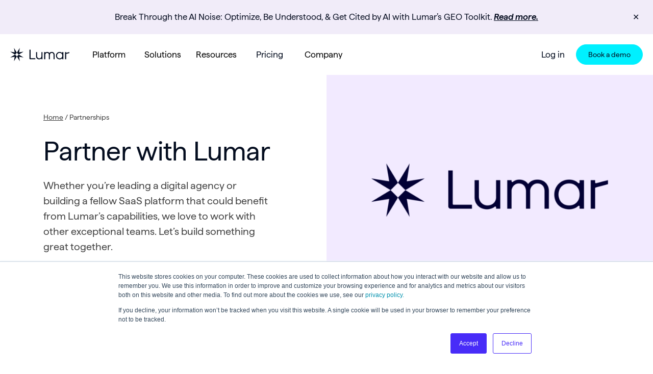

--- FILE ---
content_type: text/html; charset=UTF-8
request_url: https://www.lumar.io/partnerships/
body_size: 34786
content:
<!DOCTYPE html>
<html lang="en-US">
<head>
    <link rel="profile" href="https://gmpg.org/xfn/11" />
    <meta http-equiv="Content-Type" content="text/html; charset=UTF-8" />
    <meta name="viewport" content="width=device-width, initial-scale=1">
    <meta name="format-detection" content="telephone=no">

    <!-- favicon -->
    <link rel="apple-touch-icon" sizes="180x180" href="https://www.lumar.io/wp-content/themes/lumar/apple-touch-icon.png">
    <link rel="icon" type="image/png" sizes="32x32" href="https://www.lumar.io/wp-content/themes/lumar/favicon-32x32.png">
    <link rel="icon" type="image/png" sizes="16x16" href="https://www.lumar.io/wp-content/themes/lumar/favicon-16x16.png">
    <link rel="manifest" href="https://www.lumar.io/wp-content/themes/lumar/site.webmanifest">
    <link rel="mask-icon" href="https://www.lumar.io/wp-content/themes/lumar/safari-pinned-tab.svg" color="#5bbad5">
    <meta name="msapplication-TileColor" content="#da532c">
    <meta name="theme-color" content="#ffffff">
    <!-- end favicon -->
    <meta name="facebook-domain-verification" content="kl2nu9uap59pujq98bfmyyrv9k7mbz" />

    <title>Partnerships - Lumar</title>

    <meta name='robots' content='index, follow, max-image-preview:large, max-snippet:-1, max-video-preview:-1' />

	<!-- This site is optimized with the Yoast SEO Premium plugin v19.1-inclusive-language (Yoast SEO v19.7.1) - https://yoast.com/wordpress/plugins/seo/ -->
	<meta name="description" content="Lumar has grown from a technical SEO solution to an enterprise-scale website intelligence platform with a global client base, powered by our world-class website crawling technology." />
	<link rel="canonical" href="https://www.lumar.io/partnerships/" />
	<meta property="og:locale" content="en_US" />
	<meta property="og:type" content="article" />
	<meta property="og:title" content="Partnerships" />
	<meta property="og:description" content="Lumar has grown from a technical SEO solution to an enterprise-scale website intelligence platform with a global client base, powered by our world-class website crawling technology." />
	<meta property="og:url" content="https://www.lumar.io/partnerships/" />
	<meta property="og:site_name" content="Lumar" />
	<meta property="article:publisher" content="https://www.facebook.com/lumarhq" />
	<meta property="article:modified_time" content="2025-11-25T14:49:45+00:00" />
	<meta name="twitter:card" content="summary_large_image" />
	<meta name="twitter:site" content="@lumarhq" />
	<meta name="twitter:label1" content="Est. reading time" />
	<meta name="twitter:data1" content="1 minute" />
	<meta name="twitter:label2" content="Written by" />
	<meta name="twitter:data2" content="Sharon McClintic" />
	<script type="application/ld+json" class="yoast-schema-graph">{"@context":"https://schema.org","@graph":[{"@type":"WebPage","@id":"https://www.lumar.io/partnerships/","url":"https://www.lumar.io/partnerships/","name":"Partnerships - Lumar","isPartOf":{"@id":"https://www.lumar.io/#website"},"datePublished":"2022-09-27T17:33:43+00:00","dateModified":"2025-11-25T14:49:45+00:00","description":"Lumar has grown from a technical SEO solution to an enterprise-scale website intelligence platform with a global client base, powered by our world-class website crawling technology.","breadcrumb":{"@id":"https://www.lumar.io/partnerships/#breadcrumb"},"inLanguage":"en-US","potentialAction":[{"@type":"ReadAction","target":["https://www.lumar.io/partnerships/"]}]},{"@type":"BreadcrumbList","@id":"https://www.lumar.io/partnerships/#breadcrumb","itemListElement":[{"@type":"ListItem","position":1,"name":"Home","item":"https://www.lumar.io/"},{"@type":"ListItem","position":2,"name":"Partnerships"}]},{"@type":"WebSite","@id":"https://www.lumar.io/#website","url":"https://www.lumar.io/","name":"Lumar","description":"Enterprise Website Health Platform","publisher":{"@id":"https://www.lumar.io/#organization"},"potentialAction":[{"@type":"SearchAction","target":{"@type":"EntryPoint","urlTemplate":"https://www.lumar.io/?s={search_term_string}"},"query-input":"required name=search_term_string"}],"inLanguage":"en-US"},{"@type":"Organization","@id":"https://www.lumar.io/#organization","name":"Lumar","url":"https://www.lumar.io/","sameAs":["https://www.linkedin.com/company/lumarhq/","https://www.instagram.com/wearelumar/","https://www.youtube.com/c/DeepCrawlTeam","https://www.facebook.com/lumarhq","https://twitter.com/lumarhq"],"logo":{"@type":"ImageObject","inLanguage":"en-US","@id":"https://www.lumar.io/#/schema/logo/image/","url":"https://www.lumar.io/wp-content/uploads/2022/10/lumar-logo.svg","contentUrl":"https://www.lumar.io/wp-content/uploads/2022/10/lumar-logo.svg","width":6130,"height":2179,"caption":"Lumar"},"image":{"@id":"https://www.lumar.io/#/schema/logo/image/"}}]}</script>
	<!-- / Yoast SEO Premium plugin. -->


<link rel='dns-prefetch' href='//www.lumar.io' />
<link rel='dns-prefetch' href='//cdnjs.cloudflare.com' />
<link rel='dns-prefetch' href='//cdn.jsdelivr.net' />
<link rel='dns-prefetch' href='//s.w.org' />
<script type="text/javascript">
window._wpemojiSettings = {"baseUrl":"https:\/\/s.w.org\/images\/core\/emoji\/14.0.0\/72x72\/","ext":".png","svgUrl":"https:\/\/s.w.org\/images\/core\/emoji\/14.0.0\/svg\/","svgExt":".svg","source":{"concatemoji":"https:\/\/www.lumar.io\/wp-includes\/js\/wp-emoji-release.min.js?ver=6.0.2"}};
/*! This file is auto-generated */
!function(e,a,t){var n,r,o,i=a.createElement("canvas"),p=i.getContext&&i.getContext("2d");function s(e,t){var a=String.fromCharCode,e=(p.clearRect(0,0,i.width,i.height),p.fillText(a.apply(this,e),0,0),i.toDataURL());return p.clearRect(0,0,i.width,i.height),p.fillText(a.apply(this,t),0,0),e===i.toDataURL()}function c(e){var t=a.createElement("script");t.src=e,t.defer=t.type="text/javascript",a.getElementsByTagName("head")[0].appendChild(t)}for(o=Array("flag","emoji"),t.supports={everything:!0,everythingExceptFlag:!0},r=0;r<o.length;r++)t.supports[o[r]]=function(e){if(!p||!p.fillText)return!1;switch(p.textBaseline="top",p.font="600 32px Arial",e){case"flag":return s([127987,65039,8205,9895,65039],[127987,65039,8203,9895,65039])?!1:!s([55356,56826,55356,56819],[55356,56826,8203,55356,56819])&&!s([55356,57332,56128,56423,56128,56418,56128,56421,56128,56430,56128,56423,56128,56447],[55356,57332,8203,56128,56423,8203,56128,56418,8203,56128,56421,8203,56128,56430,8203,56128,56423,8203,56128,56447]);case"emoji":return!s([129777,127995,8205,129778,127999],[129777,127995,8203,129778,127999])}return!1}(o[r]),t.supports.everything=t.supports.everything&&t.supports[o[r]],"flag"!==o[r]&&(t.supports.everythingExceptFlag=t.supports.everythingExceptFlag&&t.supports[o[r]]);t.supports.everythingExceptFlag=t.supports.everythingExceptFlag&&!t.supports.flag,t.DOMReady=!1,t.readyCallback=function(){t.DOMReady=!0},t.supports.everything||(n=function(){t.readyCallback()},a.addEventListener?(a.addEventListener("DOMContentLoaded",n,!1),e.addEventListener("load",n,!1)):(e.attachEvent("onload",n),a.attachEvent("onreadystatechange",function(){"complete"===a.readyState&&t.readyCallback()})),(e=t.source||{}).concatemoji?c(e.concatemoji):e.wpemoji&&e.twemoji&&(c(e.twemoji),c(e.wpemoji)))}(window,document,window._wpemojiSettings);
</script>
<style type="text/css">
img.wp-smiley,
img.emoji {
	display: inline !important;
	border: none !important;
	box-shadow: none !important;
	height: 1em !important;
	width: 1em !important;
	margin: 0 0.07em !important;
	vertical-align: -0.1em !important;
	background: none !important;
	padding: 0 !important;
}
</style>
	<link rel='stylesheet' id='wp-block-library-css'  href='https://www.lumar.io/wp-includes/css/dist/block-library/style.min.css?ver=6.0.2' type='text/css' media='all' />
<style id='co-authors-plus-coauthors-style-inline-css' type='text/css'>
.wp-block-co-authors-plus-coauthors.is-layout-flow [class*=wp-block-co-authors-plus]{display:inline}

</style>
<style id='co-authors-plus-avatar-style-inline-css' type='text/css'>
.wp-block-co-authors-plus-avatar :where(img){height:auto;max-width:100%;vertical-align:bottom}.wp-block-co-authors-plus-coauthors.is-layout-flow .wp-block-co-authors-plus-avatar :where(img){vertical-align:middle}.wp-block-co-authors-plus-avatar:is(.alignleft,.alignright){display:table}.wp-block-co-authors-plus-avatar.aligncenter{display:table;margin-inline:auto}

</style>
<style id='co-authors-plus-image-style-inline-css' type='text/css'>
.wp-block-co-authors-plus-image{margin-bottom:0}.wp-block-co-authors-plus-image :where(img){height:auto;max-width:100%;vertical-align:bottom}.wp-block-co-authors-plus-coauthors.is-layout-flow .wp-block-co-authors-plus-image :where(img){vertical-align:middle}.wp-block-co-authors-plus-image:is(.alignfull,.alignwide) :where(img){width:100%}.wp-block-co-authors-plus-image:is(.alignleft,.alignright){display:table}.wp-block-co-authors-plus-image.aligncenter{display:table;margin-inline:auto}

</style>
<style id='global-styles-inline-css' type='text/css'>
body{--wp--preset--color--black: #000000;--wp--preset--color--cyan-bluish-gray: #abb8c3;--wp--preset--color--white: #ffffff;--wp--preset--color--pale-pink: #f78da7;--wp--preset--color--vivid-red: #cf2e2e;--wp--preset--color--luminous-vivid-orange: #ff6900;--wp--preset--color--luminous-vivid-amber: #fcb900;--wp--preset--color--light-green-cyan: #7bdcb5;--wp--preset--color--vivid-green-cyan: #00d084;--wp--preset--color--pale-cyan-blue: #8ed1fc;--wp--preset--color--vivid-cyan-blue: #0693e3;--wp--preset--color--vivid-purple: #9b51e0;--wp--preset--gradient--vivid-cyan-blue-to-vivid-purple: linear-gradient(135deg,rgba(6,147,227,1) 0%,rgb(155,81,224) 100%);--wp--preset--gradient--light-green-cyan-to-vivid-green-cyan: linear-gradient(135deg,rgb(122,220,180) 0%,rgb(0,208,130) 100%);--wp--preset--gradient--luminous-vivid-amber-to-luminous-vivid-orange: linear-gradient(135deg,rgba(252,185,0,1) 0%,rgba(255,105,0,1) 100%);--wp--preset--gradient--luminous-vivid-orange-to-vivid-red: linear-gradient(135deg,rgba(255,105,0,1) 0%,rgb(207,46,46) 100%);--wp--preset--gradient--very-light-gray-to-cyan-bluish-gray: linear-gradient(135deg,rgb(238,238,238) 0%,rgb(169,184,195) 100%);--wp--preset--gradient--cool-to-warm-spectrum: linear-gradient(135deg,rgb(74,234,220) 0%,rgb(151,120,209) 20%,rgb(207,42,186) 40%,rgb(238,44,130) 60%,rgb(251,105,98) 80%,rgb(254,248,76) 100%);--wp--preset--gradient--blush-light-purple: linear-gradient(135deg,rgb(255,206,236) 0%,rgb(152,150,240) 100%);--wp--preset--gradient--blush-bordeaux: linear-gradient(135deg,rgb(254,205,165) 0%,rgb(254,45,45) 50%,rgb(107,0,62) 100%);--wp--preset--gradient--luminous-dusk: linear-gradient(135deg,rgb(255,203,112) 0%,rgb(199,81,192) 50%,rgb(65,88,208) 100%);--wp--preset--gradient--pale-ocean: linear-gradient(135deg,rgb(255,245,203) 0%,rgb(182,227,212) 50%,rgb(51,167,181) 100%);--wp--preset--gradient--electric-grass: linear-gradient(135deg,rgb(202,248,128) 0%,rgb(113,206,126) 100%);--wp--preset--gradient--midnight: linear-gradient(135deg,rgb(2,3,129) 0%,rgb(40,116,252) 100%);--wp--preset--duotone--dark-grayscale: url('#wp-duotone-dark-grayscale');--wp--preset--duotone--grayscale: url('#wp-duotone-grayscale');--wp--preset--duotone--purple-yellow: url('#wp-duotone-purple-yellow');--wp--preset--duotone--blue-red: url('#wp-duotone-blue-red');--wp--preset--duotone--midnight: url('#wp-duotone-midnight');--wp--preset--duotone--magenta-yellow: url('#wp-duotone-magenta-yellow');--wp--preset--duotone--purple-green: url('#wp-duotone-purple-green');--wp--preset--duotone--blue-orange: url('#wp-duotone-blue-orange');--wp--preset--font-size--small: 17px;--wp--preset--font-size--medium: 20px;--wp--preset--font-size--large: 24px;--wp--preset--font-size--x-large: 42px;--wp--preset--font-size--extra-small: 14px;}.has-black-color{color: var(--wp--preset--color--black) !important;}.has-cyan-bluish-gray-color{color: var(--wp--preset--color--cyan-bluish-gray) !important;}.has-white-color{color: var(--wp--preset--color--white) !important;}.has-pale-pink-color{color: var(--wp--preset--color--pale-pink) !important;}.has-vivid-red-color{color: var(--wp--preset--color--vivid-red) !important;}.has-luminous-vivid-orange-color{color: var(--wp--preset--color--luminous-vivid-orange) !important;}.has-luminous-vivid-amber-color{color: var(--wp--preset--color--luminous-vivid-amber) !important;}.has-light-green-cyan-color{color: var(--wp--preset--color--light-green-cyan) !important;}.has-vivid-green-cyan-color{color: var(--wp--preset--color--vivid-green-cyan) !important;}.has-pale-cyan-blue-color{color: var(--wp--preset--color--pale-cyan-blue) !important;}.has-vivid-cyan-blue-color{color: var(--wp--preset--color--vivid-cyan-blue) !important;}.has-vivid-purple-color{color: var(--wp--preset--color--vivid-purple) !important;}.has-black-background-color{background-color: var(--wp--preset--color--black) !important;}.has-cyan-bluish-gray-background-color{background-color: var(--wp--preset--color--cyan-bluish-gray) !important;}.has-white-background-color{background-color: var(--wp--preset--color--white) !important;}.has-pale-pink-background-color{background-color: var(--wp--preset--color--pale-pink) !important;}.has-vivid-red-background-color{background-color: var(--wp--preset--color--vivid-red) !important;}.has-luminous-vivid-orange-background-color{background-color: var(--wp--preset--color--luminous-vivid-orange) !important;}.has-luminous-vivid-amber-background-color{background-color: var(--wp--preset--color--luminous-vivid-amber) !important;}.has-light-green-cyan-background-color{background-color: var(--wp--preset--color--light-green-cyan) !important;}.has-vivid-green-cyan-background-color{background-color: var(--wp--preset--color--vivid-green-cyan) !important;}.has-pale-cyan-blue-background-color{background-color: var(--wp--preset--color--pale-cyan-blue) !important;}.has-vivid-cyan-blue-background-color{background-color: var(--wp--preset--color--vivid-cyan-blue) !important;}.has-vivid-purple-background-color{background-color: var(--wp--preset--color--vivid-purple) !important;}.has-black-border-color{border-color: var(--wp--preset--color--black) !important;}.has-cyan-bluish-gray-border-color{border-color: var(--wp--preset--color--cyan-bluish-gray) !important;}.has-white-border-color{border-color: var(--wp--preset--color--white) !important;}.has-pale-pink-border-color{border-color: var(--wp--preset--color--pale-pink) !important;}.has-vivid-red-border-color{border-color: var(--wp--preset--color--vivid-red) !important;}.has-luminous-vivid-orange-border-color{border-color: var(--wp--preset--color--luminous-vivid-orange) !important;}.has-luminous-vivid-amber-border-color{border-color: var(--wp--preset--color--luminous-vivid-amber) !important;}.has-light-green-cyan-border-color{border-color: var(--wp--preset--color--light-green-cyan) !important;}.has-vivid-green-cyan-border-color{border-color: var(--wp--preset--color--vivid-green-cyan) !important;}.has-pale-cyan-blue-border-color{border-color: var(--wp--preset--color--pale-cyan-blue) !important;}.has-vivid-cyan-blue-border-color{border-color: var(--wp--preset--color--vivid-cyan-blue) !important;}.has-vivid-purple-border-color{border-color: var(--wp--preset--color--vivid-purple) !important;}.has-vivid-cyan-blue-to-vivid-purple-gradient-background{background: var(--wp--preset--gradient--vivid-cyan-blue-to-vivid-purple) !important;}.has-light-green-cyan-to-vivid-green-cyan-gradient-background{background: var(--wp--preset--gradient--light-green-cyan-to-vivid-green-cyan) !important;}.has-luminous-vivid-amber-to-luminous-vivid-orange-gradient-background{background: var(--wp--preset--gradient--luminous-vivid-amber-to-luminous-vivid-orange) !important;}.has-luminous-vivid-orange-to-vivid-red-gradient-background{background: var(--wp--preset--gradient--luminous-vivid-orange-to-vivid-red) !important;}.has-very-light-gray-to-cyan-bluish-gray-gradient-background{background: var(--wp--preset--gradient--very-light-gray-to-cyan-bluish-gray) !important;}.has-cool-to-warm-spectrum-gradient-background{background: var(--wp--preset--gradient--cool-to-warm-spectrum) !important;}.has-blush-light-purple-gradient-background{background: var(--wp--preset--gradient--blush-light-purple) !important;}.has-blush-bordeaux-gradient-background{background: var(--wp--preset--gradient--blush-bordeaux) !important;}.has-luminous-dusk-gradient-background{background: var(--wp--preset--gradient--luminous-dusk) !important;}.has-pale-ocean-gradient-background{background: var(--wp--preset--gradient--pale-ocean) !important;}.has-electric-grass-gradient-background{background: var(--wp--preset--gradient--electric-grass) !important;}.has-midnight-gradient-background{background: var(--wp--preset--gradient--midnight) !important;}.has-small-font-size{font-size: var(--wp--preset--font-size--small) !important;}.has-medium-font-size{font-size: var(--wp--preset--font-size--medium) !important;}.has-large-font-size{font-size: var(--wp--preset--font-size--large) !important;}.has-x-large-font-size{font-size: var(--wp--preset--font-size--x-large) !important;}
</style>
<link rel='stylesheet' id='simple-banner-style-css'  href='https://www.lumar.io/wp-content/plugins/simple-banner/simple-banner.css?ver=2.12.1' type='text/css' media='all' />
<link rel='stylesheet' id='dashicons-css'  href='https://www.lumar.io/wp-includes/css/dashicons.min.css?ver=6.0.2' type='text/css' media='all' />
<link rel='stylesheet' id='main-stylesheet-css'  href='https://www.lumar.io/wp-content/themes/lumar/style.css?ver=1768397647' type='text/css' media='' />
<link rel='stylesheet' id='lmr-theme-stylesheet-css'  href='https://www.lumar.io/wp-content/themes/lumar/stylesheet.css?ver=1768397647' type='text/css' media='' />
<link rel='stylesheet' id='font-styles-css'  href='https://www.lumar.io/wp-content/themes/lumar/fonts.css?ver=1768397647' type='text/css' media='' />
<link rel='stylesheet' id='lite-yt-stylesheet-css'  href='https://cdnjs.cloudflare.com/ajax/libs/lite-youtube-embed/0.3.3/lite-yt-embed.min.css?ver=0.3.3' type='text/css' media='' />
<link rel='stylesheet' id='splide-stylesheet-css'  href='https://cdn.jsdelivr.net/npm/@splidejs/splide@4.0.7/dist/css/splide.min.css?ver=4.0.7' type='text/css' media='' />
<script type='text/javascript' src='https://www.lumar.io/wp-includes/js/jquery/jquery.min.js?ver=3.6.0' id='jquery-core-js'></script>
<script type='text/javascript' src='https://www.lumar.io/wp-includes/js/jquery/jquery-migrate.min.js?ver=3.3.2' id='jquery-migrate-js'></script>
<script type='text/javascript' id='simple-banner-script-js-before'>
const simpleBannerScriptParams = {"version":"2.12.1","hide_simple_banner":"no","simple_banner_position":"relative","header_margin":"","header_padding":"","simple_banner_text":"<div class=\"lmr-en\">Break Through the AI Noise: Optimize, Be Understood, &amp; Get Cited by AI with Lumar\u2019s GEO Toolkit. <a href=\"https:\/\/www.lumar.io\/platform\/geo-metrics\/\">Read more.<\/a><\/div><div class=\"lmr-ja\">Deepcrawl\u306fLumar\u306b\u306a\u308a\u307e\u3057\u305f\u3002 <a href=\"\/ja\/blog\/company-news\/deepcrawl-is-now-lumar\/\">\u8a73\u7d30\u306f\u3053\u3061\u3089<\/a><\/div>","pro_version_enabled":"","disabled_on_current_page":false,"debug_mode":"","id":21290,"disabled_pages_array":[],"is_current_page_a_post":false,"disabled_on_posts":"","simple_banner_font_size":"","simple_banner_color":"#F1ECF9","simple_banner_text_color":"#0A1124","simple_banner_link_color":"#0A1124","simple_banner_close_color":"#0A1124","simple_banner_custom_css":"","simple_banner_scrolling_custom_css":"","simple_banner_text_custom_css":"","simple_banner_button_css":"","site_custom_css":"","keep_site_custom_css":"","site_custom_js":"","keep_site_custom_js":"","wp_body_open_enabled":"on","wp_body_open":true,"close_button_enabled":"on","close_button_expiration":"4","close_button_cookie_set":false}
</script>
<script type='text/javascript' src='https://www.lumar.io/wp-content/plugins/simple-banner/simple-banner.js?ver=2.12.1' id='simple-banner-script-js'></script>
<link rel="https://api.w.org/" href="https://www.lumar.io/wp-json/" /><link rel="alternate" type="application/json" href="https://www.lumar.io/wp-json/wp/v2/pages/21290" /><link rel="EditURI" type="application/rsd+xml" title="RSD" href="https://www.lumar.io/xmlrpc.php?rsd" />
<link rel="wlwmanifest" type="application/wlwmanifest+xml" href="https://www.lumar.io/wp-includes/wlwmanifest.xml" /> 
<meta name="generator" content="WordPress 6.0.2" />
<link rel='shortlink' href='https://www.lumar.io/?p=21290' />
<link rel="alternate" type="application/json+oembed" href="https://www.lumar.io/wp-json/oembed/1.0/embed?url=https%3A%2F%2Fwww.lumar.io%2Fpartnerships%2F" />
<link rel="alternate" type="text/xml+oembed" href="https://www.lumar.io/wp-json/oembed/1.0/embed?url=https%3A%2F%2Fwww.lumar.io%2Fpartnerships%2F&#038;format=xml" />
<style type="text/css">.simple-banner{position:relative;}</style><style type="text/css">.simple-banner{background:#F1ECF9;}</style><style type="text/css">.simple-banner .simple-banner-text{color:#0A1124;}</style><style type="text/css">.simple-banner .simple-banner-text a{color:#0A1124;}</style><style type="text/css">.simple-banner .simple-banner-button{color:#0A1124;}</style><style id="simple-banner-site-custom-css-dummy" type="text/css"></style><script id="simple-banner-site-custom-js-dummy" type="text/javascript"></script>			<style id="wpsp-style-frontend"></style>
			
        <!-- Google Tag Manager -->
    <script>(function(w,d,s,l,i){w[l]=w[l]||[];w[l].push({'gtm.start':
    new Date().getTime(),event:'gtm.js'});var f=d.getElementsByTagName(s)[0],
    j=d.createElement(s),dl=l!='dataLayer'?'&l='+l:'';j.async=true;j.src=
    'https://www.googletagmanager.com/gtm.js?id='+i+dl;f.parentNode.insertBefore(j,f);
    })(window,document,'script','dataLayer','GTM-KM2H2XW');</script>
    <!-- End Google Tag Manager -->
    </head>
<body class="page-template-default page page-id-21290 wp-schema-pro-2.7.3">

<svg xmlns="http://www.w3.org/2000/svg" viewBox="0 0 0 0" width="0" height="0" focusable="false" role="none" style="visibility: hidden; position: absolute; left: -9999px; overflow: hidden;" ><defs><filter id="wp-duotone-dark-grayscale"><feColorMatrix color-interpolation-filters="sRGB" type="matrix" values=" .299 .587 .114 0 0 .299 .587 .114 0 0 .299 .587 .114 0 0 .299 .587 .114 0 0 " /><feComponentTransfer color-interpolation-filters="sRGB" ><feFuncR type="table" tableValues="0 0.49803921568627" /><feFuncG type="table" tableValues="0 0.49803921568627" /><feFuncB type="table" tableValues="0 0.49803921568627" /><feFuncA type="table" tableValues="1 1" /></feComponentTransfer><feComposite in2="SourceGraphic" operator="in" /></filter></defs></svg><svg xmlns="http://www.w3.org/2000/svg" viewBox="0 0 0 0" width="0" height="0" focusable="false" role="none" style="visibility: hidden; position: absolute; left: -9999px; overflow: hidden;" ><defs><filter id="wp-duotone-grayscale"><feColorMatrix color-interpolation-filters="sRGB" type="matrix" values=" .299 .587 .114 0 0 .299 .587 .114 0 0 .299 .587 .114 0 0 .299 .587 .114 0 0 " /><feComponentTransfer color-interpolation-filters="sRGB" ><feFuncR type="table" tableValues="0 1" /><feFuncG type="table" tableValues="0 1" /><feFuncB type="table" tableValues="0 1" /><feFuncA type="table" tableValues="1 1" /></feComponentTransfer><feComposite in2="SourceGraphic" operator="in" /></filter></defs></svg><svg xmlns="http://www.w3.org/2000/svg" viewBox="0 0 0 0" width="0" height="0" focusable="false" role="none" style="visibility: hidden; position: absolute; left: -9999px; overflow: hidden;" ><defs><filter id="wp-duotone-purple-yellow"><feColorMatrix color-interpolation-filters="sRGB" type="matrix" values=" .299 .587 .114 0 0 .299 .587 .114 0 0 .299 .587 .114 0 0 .299 .587 .114 0 0 " /><feComponentTransfer color-interpolation-filters="sRGB" ><feFuncR type="table" tableValues="0.54901960784314 0.98823529411765" /><feFuncG type="table" tableValues="0 1" /><feFuncB type="table" tableValues="0.71764705882353 0.25490196078431" /><feFuncA type="table" tableValues="1 1" /></feComponentTransfer><feComposite in2="SourceGraphic" operator="in" /></filter></defs></svg><svg xmlns="http://www.w3.org/2000/svg" viewBox="0 0 0 0" width="0" height="0" focusable="false" role="none" style="visibility: hidden; position: absolute; left: -9999px; overflow: hidden;" ><defs><filter id="wp-duotone-blue-red"><feColorMatrix color-interpolation-filters="sRGB" type="matrix" values=" .299 .587 .114 0 0 .299 .587 .114 0 0 .299 .587 .114 0 0 .299 .587 .114 0 0 " /><feComponentTransfer color-interpolation-filters="sRGB" ><feFuncR type="table" tableValues="0 1" /><feFuncG type="table" tableValues="0 0.27843137254902" /><feFuncB type="table" tableValues="0.5921568627451 0.27843137254902" /><feFuncA type="table" tableValues="1 1" /></feComponentTransfer><feComposite in2="SourceGraphic" operator="in" /></filter></defs></svg><svg xmlns="http://www.w3.org/2000/svg" viewBox="0 0 0 0" width="0" height="0" focusable="false" role="none" style="visibility: hidden; position: absolute; left: -9999px; overflow: hidden;" ><defs><filter id="wp-duotone-midnight"><feColorMatrix color-interpolation-filters="sRGB" type="matrix" values=" .299 .587 .114 0 0 .299 .587 .114 0 0 .299 .587 .114 0 0 .299 .587 .114 0 0 " /><feComponentTransfer color-interpolation-filters="sRGB" ><feFuncR type="table" tableValues="0 0" /><feFuncG type="table" tableValues="0 0.64705882352941" /><feFuncB type="table" tableValues="0 1" /><feFuncA type="table" tableValues="1 1" /></feComponentTransfer><feComposite in2="SourceGraphic" operator="in" /></filter></defs></svg><svg xmlns="http://www.w3.org/2000/svg" viewBox="0 0 0 0" width="0" height="0" focusable="false" role="none" style="visibility: hidden; position: absolute; left: -9999px; overflow: hidden;" ><defs><filter id="wp-duotone-magenta-yellow"><feColorMatrix color-interpolation-filters="sRGB" type="matrix" values=" .299 .587 .114 0 0 .299 .587 .114 0 0 .299 .587 .114 0 0 .299 .587 .114 0 0 " /><feComponentTransfer color-interpolation-filters="sRGB" ><feFuncR type="table" tableValues="0.78039215686275 1" /><feFuncG type="table" tableValues="0 0.94901960784314" /><feFuncB type="table" tableValues="0.35294117647059 0.47058823529412" /><feFuncA type="table" tableValues="1 1" /></feComponentTransfer><feComposite in2="SourceGraphic" operator="in" /></filter></defs></svg><svg xmlns="http://www.w3.org/2000/svg" viewBox="0 0 0 0" width="0" height="0" focusable="false" role="none" style="visibility: hidden; position: absolute; left: -9999px; overflow: hidden;" ><defs><filter id="wp-duotone-purple-green"><feColorMatrix color-interpolation-filters="sRGB" type="matrix" values=" .299 .587 .114 0 0 .299 .587 .114 0 0 .299 .587 .114 0 0 .299 .587 .114 0 0 " /><feComponentTransfer color-interpolation-filters="sRGB" ><feFuncR type="table" tableValues="0.65098039215686 0.40392156862745" /><feFuncG type="table" tableValues="0 1" /><feFuncB type="table" tableValues="0.44705882352941 0.4" /><feFuncA type="table" tableValues="1 1" /></feComponentTransfer><feComposite in2="SourceGraphic" operator="in" /></filter></defs></svg><svg xmlns="http://www.w3.org/2000/svg" viewBox="0 0 0 0" width="0" height="0" focusable="false" role="none" style="visibility: hidden; position: absolute; left: -9999px; overflow: hidden;" ><defs><filter id="wp-duotone-blue-orange"><feColorMatrix color-interpolation-filters="sRGB" type="matrix" values=" .299 .587 .114 0 0 .299 .587 .114 0 0 .299 .587 .114 0 0 .299 .587 .114 0 0 " /><feComponentTransfer color-interpolation-filters="sRGB" ><feFuncR type="table" tableValues="0.098039215686275 1" /><feFuncG type="table" tableValues="0 0.66274509803922" /><feFuncB type="table" tableValues="0.84705882352941 0.41960784313725" /><feFuncA type="table" tableValues="1 1" /></feComponentTransfer><feComposite in2="SourceGraphic" operator="in" /></filter></defs></svg><div id="simple-banner" class="simple-banner"><div class="simple-banner-text"><span><div class="lmr-en">Break Through the AI Noise: Optimize, Be Understood, &amp; Get Cited by AI with Lumar’s GEO Toolkit. <a href="https://www.lumar.io/platform/geo-metrics/">Read more.</a></div><div class="lmr-ja">DeepcrawlはLumarになりました。 <a href="/ja/blog/company-news/deepcrawl-is-now-lumar/">詳細はこちら</a></div></span></div><button id="simple-banner-close-button" class="simple-banner-button">&#x2715;</button></div><div id="page">

<header id="header" class="site-header " role="banner">
	<div class="site-header_container">
    <a class="lmr-logo" href="/" aria-label="Lumar homepage">
      <svg width="116" height="27" viewBox="0 0 116 27" fill="none" xmlns="http://www.w3.org/2000/svg">
<title>Lumar</title>
<path fill-rule="evenodd" clip-rule="evenodd" d="M9.4532 13.0799L13.0806 16.7048L16.7055 13.0799L13.0806 9.45252L9.4532 13.0799ZM13.0806 9.45115L13.0796 9.44957L13.0797 9.44946L13.0796 9.44943L7.35547 0.000976562L8.75919 8.7568L0 7.35254L9.45102 13.0782L9.45185 13.0774L9.45226 13.0799L9.4522 13.0803L9.45102 13.0791L0 18.8023L8.75988 17.3979L7.35547 26.1564L13.0806 16.7062L18.8032 26.1564L17.3988 17.3978L26.1573 18.8023L16.7066 13.0792L16.7068 13.0779L26.1573 7.35254L17.3995 8.75685L18.8032 0.000976562L13.0818 9.44919L13.0801 9.44946L13.081 9.45042L13.0806 9.45115ZM37.7441 3.46191H39.9253V19.8333C39.9253 19.9404 39.9679 20.0432 40.0437 20.119C40.1194 20.1947 40.2222 20.2373 40.3294 20.2373H49.3243V22.1954H38.8843C38.7344 22.1954 38.5859 22.1658 38.4474 22.1084C38.3089 22.0509 38.1831 21.9667 38.0772 21.8606C37.9713 21.7545 37.8874 21.6285 37.8302 21.4899C37.7731 21.3512 37.7438 21.2027 37.7441 21.0528V3.46191ZM50.625 8.21191H52.7219V16.2898C52.7139 17.3919 53.1339 18.4541 53.8936 19.2526C54.6532 20.0511 55.6932 20.5235 56.7943 20.5704C59.211 20.6348 61.1493 18.9964 61.1493 16.6046V8.21191H63.2189V22.1939H61.1493V21.5098C61.1493 21.4322 61.127 21.3563 61.0851 21.2911C61.0431 21.2259 60.9833 21.1742 60.9127 21.142C60.8422 21.1099 60.7639 21.0987 60.6871 21.1099C60.6104 21.121 60.5385 21.154 60.48 21.2049C59.3875 22.0296 58.0541 22.472 56.6853 22.464C53.2722 22.464 50.625 20.0325 50.625 16.5946V8.21191ZM68.7497 8.2091H66.623V22.1886H68.7497V13.4762C68.7497 11.471 70.3559 9.76568 72.3586 9.80286C74.515 9.84252 75.794 11.3694 75.794 13.5753V22.1812H77.8637V13.5059C77.8637 11.4859 79.4822 9.76568 81.4998 9.80286C83.6562 9.84004 84.9104 11.3669 84.9104 13.5753V22.1836H87.0346V13.5704C87.0346 10.2713 84.7989 7.92406 81.4155 7.92406C79.4301 7.92406 77.8364 8.73457 76.8573 10.0755C75.9353 8.73457 74.4258 7.92406 72.5222 7.92406C71.3917 7.89839 70.2901 8.28319 69.4214 9.00722C69.3632 9.05876 69.2913 9.09238 69.2144 9.10406C69.1375 9.11573 69.0588 9.10495 68.9879 9.07302C68.917 9.04109 68.8567 8.98936 68.8145 8.92405C68.7722 8.85873 68.7498 8.78261 68.7497 8.70483V8.2091ZM89.6948 15.6651C89.4742 11.4316 92.5477 8.01855 96.7836 7.92932C98.4914 7.8529 100.16 8.45628 101.424 9.60735C101.481 9.66053 101.553 9.69574 101.63 9.70864C101.707 9.72154 101.787 9.71157 101.858 9.67995C101.93 9.64834 101.991 9.59648 102.033 9.53073C102.076 9.46498 102.098 9.38823 102.098 9.30992V8.21932H104.222V22.2013H102.098V21.1355C102.098 21.0569 102.076 20.9799 102.033 20.914C101.99 20.8481 101.929 20.7963 101.857 20.7649C101.785 20.7335 101.705 20.7239 101.628 20.7374C101.55 20.7508 101.478 20.7867 101.421 20.8405C100.197 21.9351 98.6012 22.5211 96.9596 22.4789C92.86 22.4665 89.9079 19.6929 89.6948 15.6651ZM102.088 15.1967C102.088 12.0091 99.991 9.80069 96.9423 9.80069C93.8936 9.80069 91.7371 12.0091 91.7371 15.1967C91.7371 18.3842 93.8911 20.5654 96.9423 20.5654C99.9935 20.5654 102.098 18.3842 102.098 15.1967H102.088ZM109.679 8.21191H107.555V22.1939H109.679V12.1852C109.679 12.0964 109.708 12.01 109.762 11.9393C109.815 11.8686 109.891 11.8174 109.976 11.7935L115.999 10.1626V8.21191L110.175 9.67926C110.115 9.69304 110.054 9.69333 109.995 9.68009C109.936 9.66686 109.88 9.64044 109.832 9.60282C109.785 9.56519 109.746 9.51732 109.72 9.46275C109.693 9.40819 109.679 9.34834 109.679 9.28764V8.21191Z" fill="#040D1F"/>
</svg>
      <svg width="116" height="27" viewBox="0 0 116 27" fill="none" xmlns="http://www.w3.org/2000/svg">
<path fill-rule="evenodd" clip-rule="evenodd" d="M16.7044 13.119V13.1191L13.0796 9.48961L9.45239 13.1191L9.45219 13.1178L9.45102 13.119L0 7.3898L8.75959 8.79499L7.35547 0.03125L13.0796 9.48565L18.8013 0.03125L17.3972 8.79504L26.1554 7.3898L16.7044 13.119ZM37.7422 3.49139H39.9234V19.8729C39.9234 19.9801 39.966 20.0829 40.0417 20.1587C40.1175 20.2346 40.2202 20.2771 40.3274 20.2771H49.3224V22.2365H38.8824C38.7324 22.2365 38.584 22.2069 38.4455 22.1494C38.307 22.0919 38.1812 22.0076 38.0753 21.9014C37.9694 21.7952 37.8854 21.6692 37.8283 21.5305C37.7711 21.3918 37.7419 21.2431 37.7422 21.0931V3.49139ZM50.625 8.24531H52.7219V16.3282C52.7139 17.4309 53.1339 18.4938 53.8936 19.2928C54.6532 20.0918 55.6932 20.5645 56.7943 20.6114C59.211 20.6759 61.1493 19.0365 61.1493 16.6431V8.24531H63.2189V22.2359H61.1493V21.5514C61.1493 21.4738 61.127 21.3979 61.0851 21.3326C61.0431 21.2674 60.9833 21.2156 60.9127 21.1834C60.8422 21.1512 60.7639 21.1401 60.6871 21.1512C60.6104 21.1624 60.5385 21.1954 60.48 21.2463C59.3875 22.0715 58.0541 22.5142 56.6853 22.5062C53.2722 22.5062 50.625 20.0732 50.625 16.6332V8.24531ZM68.7517 8.24555H66.625V22.2337H68.7517V13.5159C68.7517 11.5094 70.3578 9.80309 72.3606 9.84029C74.517 9.87997 75.7959 11.4078 75.7959 13.6151V22.2262H77.8656V13.5457C77.8656 11.5243 79.4841 9.80309 81.5018 9.84029C83.6582 9.87749 84.9124 11.4053 84.9124 13.6151V22.2287H87.0365V13.6101C87.0365 10.309 84.8008 7.96033 81.4175 7.96033C79.4321 7.96033 77.8383 8.77134 76.8593 10.1131C75.9372 8.77134 74.4277 7.96033 72.5242 7.96033C71.3936 7.93464 70.292 8.31968 69.4234 9.04416C69.3651 9.09573 69.2932 9.12937 69.2163 9.14105C69.1394 9.15273 69.0608 9.14195 68.9898 9.11C68.9189 9.07805 68.8587 9.02629 68.8165 8.96093C68.7742 8.89558 68.7517 8.81941 68.7517 8.74158V8.24555ZM89.6948 15.708C89.4742 11.4719 92.5477 8.05669 96.7836 7.96741C98.4914 7.89094 100.16 8.4947 101.424 9.64648C101.481 9.69969 101.553 9.73492 101.63 9.74783C101.707 9.76074 101.787 9.75076 101.858 9.71913C101.93 9.6875 101.991 9.6356 102.033 9.56981C102.076 9.50402 102.098 9.42722 102.098 9.34886V8.25759H104.222V22.2482H102.098V21.1817C102.098 21.1031 102.076 21.026 102.033 20.9601C101.99 20.8942 101.929 20.8423 101.857 20.8109C101.785 20.7795 101.705 20.7699 101.628 20.7834C101.55 20.7968 101.478 20.8327 101.421 20.8866C100.197 21.9819 98.6012 22.5683 96.9596 22.526C92.86 22.5136 89.9079 19.7383 89.6948 15.708ZM102.088 15.2392C102.088 12.0498 99.991 9.83993 96.9423 9.83993C93.8936 9.83993 91.7371 12.0498 91.7371 15.2392C91.7371 18.4287 93.8911 20.6113 96.9423 20.6113C99.9935 20.6113 102.098 18.4287 102.098 15.2392H102.088ZM109.679 8.24531H107.555V22.2359H109.679V12.221C109.679 12.1321 109.708 12.0457 109.762 11.975C109.815 11.9042 109.891 11.853 109.976 11.8291L115.999 10.1972V8.24531L110.175 9.71356C110.115 9.72735 110.054 9.72763 109.995 9.71439C109.936 9.70115 109.88 9.67472 109.832 9.63707C109.785 9.59942 109.746 9.55152 109.72 9.49692C109.693 9.44232 109.679 9.38243 109.679 9.3217V8.24531ZM9.45221 13.1203L9.45102 13.1191L0 18.8458L8.75988 17.4406L7.35547 26.2045L13.0796 16.7501L18.8013 26.2045L17.3969 17.4406L26.1554 18.8458L16.7044 13.1191L13.0796 16.7461L9.45239 13.1191L9.45221 13.1203Z" fill="white"/>
</svg>
    </a>
    <div class="site-header_nav-row">
              <nav id="main-menu" role="navigation" class="lmr-main-menu"><ul><li class="menu--has-mega-submenu"><button id="main-menu_dropdown-toggle-platform" class="lmr-main-menu_dropdown-toggle" aria-controls="menu-main-drop-down-platform" aria-expanded="false" role="button" tabindex="0">Platform</button><div id="menu-main-drop-down-platform" class="lmr-main-menu_dropdown lmr-main-menu_submenu--main" role="region" aria-labelledby="main-menu_dropdown-toggle-platform"><div class="lmr-dropdown"><div class="lmr-dropdown_container"><div class="lmr-dropdown_main-col"><p class="lmr-dropdown_title">Platform</p><p class="lmr-dropdown_description">Your ultimate website optimization solution.</p><div class="lmr-dropdown_text-links"><a href="https://www.lumar.io/platform/" class="lmr-button-text">Explore our full website optimization platform</a><a href="https://www.lumar.io/website-optimization/" class="lmr-button-text">What are website optimization tools?</a></div></div><div class="lmr-dropdown_row lmr-dropdown_row--1"><div class="lmr-dropdown_col lmr-dropdown_submenu--type-7"><p>Lumar Apps | Metrics | Features:</p><ul class="lmr-dd-inner-menu"><li><a href="https://www.lumar.io/platform/analyze/"><svg width="19" height="19" viewBox="0 0 19 19" fill="none" xmlns="http://www.w3.org/2000/svg">
<path d="M9.2157 2.57245C8.32951 3.50006 7.86136 4.67815 7.81126 5.87179C7.76635 6.92032 6.91643 7.76848 5.86959 7.81339C4.6759 7.86521 3.49777 8.33334 2.57012 9.21777C0.5317 11.1646 0.469511 14.4345 2.43365 16.4556C4.42024 18.4974 7.68516 18.5147 9.69248 16.5074C10.6253 15.5746 11.1211 14.3689 11.1798 13.1459C11.2299 12.0801 12.0798 11.2302 13.1457 11.1801C14.3687 11.1231 15.5728 10.6273 16.5074 9.6928C18.5147 7.68556 18.4974 4.42077 16.4555 2.43425C14.4344 0.468468 11.1643 0.532382 9.21743 2.57072L9.2157 2.57245Z" stroke="black" stroke-width="2" stroke-linejoin="round"/>
</svg>
Analyze</a><span>Crawl & analyze your website, at any scale. Quickly identify issues, prioritize fixes, & collaborate with your broader web team.  </span></li><li><a href="https://www.lumar.io/platform/monitor/"><svg width="15" height="19" viewBox="0 0 15 19" fill="none" xmlns="http://www.w3.org/2000/svg">
<path fill-rule="evenodd" clip-rule="evenodd" d="M7.47634 1C3.89973 1 1.00031 4.19665 1.00031 8.13992V17.6649C0.995709 17.9398 1.04069 18.004 1.28187 17.9998H13.699C13.9196 18.0005 13.9478 17.9398 13.9524 17.697V8.13992C13.9524 4.19665 11.053 1 7.47634 1Z" stroke="black" stroke-width="2" stroke-linejoin="round"/>
</svg>
Monitor</a><span>Monitor changes & trends across all your core site metrics — & track multiple domains in one place.  </span></li><li><a href="https://www.lumar.io/platform/protect/"><svg width="18" height="18" viewBox="0 0 18 18" fill="none" xmlns="http://www.w3.org/2000/svg">
<path d="M13.5332 9.05926L13.4262 10.0535L13.4262 10.0535L13.5332 9.05926ZM13.5332 8.97763L13.4456 7.98147L13.5332 8.97763ZM16.9992 1.20143L17.999 1.22034V1.22034L16.9992 1.20143ZM4.46531 8.97763L4.55287 7.98147H4.55287L4.46531 8.97763ZM4.46531 9.05926L4.57229 10.0535L4.57229 10.0535L4.46531 9.05926ZM1.00009 16.5556L2.00009 16.5603V16.5556H1.00009ZM8.86576 16H1.50195V18H8.86576V16ZM8.86576 18H9.13276V16H8.86576V18ZM9.13276 18H16.4966V16H9.13276V18ZM16.4966 18C16.5871 18 16.7338 18.0012 16.8643 17.9879C16.9887 17.9751 17.2732 17.9365 17.5364 17.7273C17.8288 17.4949 17.927 17.192 17.9636 17.0059C17.9968 16.8378 17.9984 16.6668 17.9984 16.5556H15.9984C15.9984 16.6665 15.9929 16.6622 16.0014 16.6191C16.0134 16.558 16.0694 16.3385 16.292 16.1616C16.3915 16.0825 16.4879 16.0422 16.5531 16.0219C16.6141 16.0029 16.6563 15.9987 16.6608 15.9982C16.6664 15.9977 16.6587 15.9987 16.6261 15.9993C16.5938 16 16.5549 16 16.4966 16V18ZM17.9984 16.5556V12.871H15.9984V16.5556H17.9984ZM17.9984 12.871C17.9984 10.3459 16.0983 8.32948 13.6402 8.065L13.4262 10.0535C14.9042 10.2125 15.9984 11.4032 15.9984 12.871H17.9984ZM13.6402 8.065C14.0888 8.11327 14.4785 8.48889 14.4906 8.99412C14.4964 9.2336 14.4118 9.48294 14.2293 9.67694C14.0434 9.87455 13.8122 9.95696 13.6208 9.97379L13.4456 7.98147C13.2251 8.00086 12.9725 8.09401 12.7726 8.30649C12.5761 8.51537 12.485 8.78369 12.4912 9.0422C12.5043 9.5855 12.923 9.99938 13.4262 10.0535L13.6402 8.065ZM13.6208 9.97379C16.1042 9.7555 17.9984 7.62836 17.9984 5.12903H15.9984C15.9984 6.62259 14.8658 7.85664 13.4456 7.98147L13.6208 9.97379ZM17.9984 5.12903V1.26667H15.9984V5.12903H17.9984ZM17.9984 1.26667C17.9984 1.25378 17.9986 1.241 17.999 1.22034L15.9994 1.18251C15.999 1.20168 15.9984 1.2323 15.9984 1.26667H17.9984ZM17.999 1.22034C17.9993 1.20411 18.003 1.10082 17.9921 0.998393C17.9802 0.886874 17.9399 0.63842 17.7456 0.404152C17.5433 0.160345 17.2914 0.0704003 17.1384 0.0351864C16.9967 0.00255233 16.8666 0 16.7926 0V2C16.8239 2 16.7725 2.00326 16.6897 1.98419C16.5957 1.96255 16.3828 1.89391 16.2063 1.6811C16.0376 1.47783 16.0097 1.27005 16.0034 1.21082C15.9981 1.16069 16.0005 1.1213 15.9994 1.18252L17.999 1.22034ZM16.7926 0H9.13276V2H16.7926V0ZM9.13276 0H8.86576V2H9.13276V0ZM1.20588 2H8.86576V0H1.20588V2ZM2.00009 1.26667C2.00009 1.19808 2.00105 1.20814 1.99905 1.22971C1.9975 1.24644 1.98527 1.40906 1.87137 1.58945C1.73073 1.81219 1.52857 1.92343 1.37773 1.96928C1.2631 2.00412 1.18305 2 1.20588 2V0C1.13525 0 0.52562 -0.0252985 0.180262 0.521666C0.0406382 0.742797 0.0155481 0.959117 0.00756818 1.04529C-0.000860929 1.13631 9.20296e-05 1.23155 9.20296e-05 1.26667H2.00009ZM2.00009 5.12903V1.26667H9.20296e-05V5.12903H2.00009ZM4.55287 7.98147C3.13267 7.85664 2.00009 6.62259 2.00009 5.12903H9.20296e-05C9.20296e-05 7.62836 1.89431 9.7555 4.37775 9.97379L4.55287 7.98147ZM4.57229 10.0535C5.0755 9.99937 5.49426 9.58549 5.50732 9.0422C5.51354 8.78369 5.4224 8.51537 5.22589 8.3065C5.02599 8.09402 4.77345 8.00086 4.55287 7.98147L4.37774 9.97379C4.18628 9.95696 3.95513 9.87455 3.76922 9.67694C3.58669 9.48293 3.50214 9.2336 3.5079 8.99412C3.52005 8.4889 3.90969 8.11327 4.35832 8.065L4.57229 10.0535ZM2.00009 12.871C2.00009 11.4032 3.09429 10.2125 4.57229 10.0535L4.35833 8.065C1.90022 8.32948 9.20296e-05 10.3459 9.20296e-05 12.871H2.00009ZM2.00009 16.5556V12.871H9.20296e-05V16.5556H2.00009ZM1.50195 16C1.43995 16 1.39781 16 1.36293 15.9993C1.32745 15.9986 1.31819 15.9976 1.32268 15.998C1.32551 15.9983 1.36984 16.0024 1.434 16.0226C1.50318 16.0443 1.60768 16.0885 1.71383 16.1773C1.94819 16.3732 1.99174 16.6126 1.99862 16.656C2.00347 16.6867 1.9995 16.6842 2.00008 16.5603L0.000103176 16.5508C-0.000360131 16.6491 -0.00140536 16.8133 0.0232532 16.969C0.0499353 17.1374 0.130162 17.4601 0.430972 17.7116C0.702668 17.9388 1.0042 17.9761 1.12367 17.9881C1.25458 18.0012 1.4045 18 1.50195 18V16Z" fill="black"/>
</svg>
Protect</a><span>Automate website QA testing to prevent new issues from being introduced to your live site. </span></li><li><a href="https://www.lumar.io/platform/impact/"><svg width="18" height="18" viewBox="0 0 18 18" fill="none" xmlns="http://www.w3.org/2000/svg">
<path d="M16.2 8.99544C16.2 4.57988 12.7944 1 8.59392 1H1V9.00456C1 13.4201 4.40555 17 8.60608 17H16.2V8.99544Z" stroke="black" stroke-width="2" stroke-linejoin="round"/>
</svg>
Impact</a><span>Easily show the impact of your website optimization efforts & get buy-in for new projects.</span></li><li><a href="https://www.lumar.io/platform/geo-metrics/"><svg width="127" height="113" viewBox="0 0 127 113" fill="none" xmlns="http://www.w3.org/2000/svg">
<path d="M50.5513 42.7287C44.3012 36.4333 40.262 12.7277 39.1789 1C37.0127 12.4549 32.3554 36.0194 27.8065 41.9105C22.1202 49.2744 7.76931 52.2745 1 53.3654C7.49853 54.1836 20.6581 58.7656 27.8065 67.275C34.9548 75.7844 38.0958 95.3669 39.1789 105.731C41.6158 94.2759 44.8651 75.4571 51.3636 65.6386C57.0095 57.1083 70.8592 53.6382 78.1701 52.5472C70.8592 50.9108 57.0499 49.2744 50.5513 42.7287Z" stroke="#040D1F" stroke-width="8"/>
<path d="M109.085 73.2568C105.29 69.4465 102.838 55.0983 102.18 48C100.865 54.9333 98.0372 69.1959 95.2753 72.7616C91.823 77.2187 83.1099 79.0346 79 79.6949C82.9455 80.1901 90.9353 82.9634 95.2753 88.1138C99.6154 93.2642 101.522 105.117 102.18 111.39C103.66 104.456 105.632 93.0661 109.578 87.1233C113.006 81.9603 121.415 79.8599 125.853 79.1996C121.415 78.2092 113.03 77.2187 109.085 73.2568Z" stroke="#040D1F" stroke-width="7"/>
</svg>
GEO (AI Search) Metrics</a><span>Identify issues preventing your content appearing in AI Search.</span></li><li><a href="https://www.lumar.io/platform/technical-seo-metrics/"><svg width="19" height="19" viewBox="0 0 19 19" fill="none" xmlns="http://www.w3.org/2000/svg">
<path d="M5.56986 19H19V11.4043H13.3V5.7H7.6V0H0V17.1V19H5.56986ZM5.7 5.7V17.1H1.9V1.9H5.7V5.7ZM11.4 11.4V17.1H7.6V7.6H11.4V11.4ZM17.1 13.3V17.1H13.3V13.3H17.1Z" fill="#040D1F"/>
</svg>
Technical SEO Metrics</a><span>Uncover & resolve the technical issues impacting your organic search performance. </span></li><li><a href="https://www.lumar.io/platform/site-speed-metrics/"><svg width="16" height="18" viewBox="0 0 16 18" fill="none" xmlns="http://www.w3.org/2000/svg">
<path fill-rule="evenodd" clip-rule="evenodd" d="M7 7V11H13V9H9V7H7ZM14 10C14 13 11.308 16 8 16C4.692 16 2 13.308 2 10C2 6.692 4.692 4 8 4V6L13 3L8 0V2C3.582 2 0 5.582 0 10C0 14.418 3.582 18 8 18C12.418 18 16 15 16 10H14Z" fill="#040D1F"/>
</svg>
Site Speed Metrics</a><span>Get actionable insights to improve website speed and performance.</span></li><li><a href="https://www.lumar.io/platform/accessibility-metrics/"><svg width="20" height="21" viewBox="0 0 20 21" fill="none" xmlns="http://www.w3.org/2000/svg">
<path fill-rule="evenodd" clip-rule="evenodd" d="M14 6.04895C14 3.84295 12.206 2.04895 10 2.04895C7.794 2.04895 6 3.84295 6 6.04895C6 8.25495 7.794 10.049 10 10.049C12.206 10.049 14 8.25495 14 6.04895ZM20 20.049H15V18.049H17.784C16.958 14.2629 13.785 12.049 10 12.049C6.215 12.049 3.042 14.2629 2.216 18.049H5V20.049H0C0 15.4939 2.583 12.097 6.242 10.722C4.876 9.62295 4 7.93895 4 6.04895C4 2.73495 6.686 0.0489502 10 0.0489502C13.314 0.0489502 16 2.73495 16 6.04895C16 7.93895 15.124 9.62295 13.758 10.722C17.417 12.097 20 15.4939 20 20.049ZM12.414 14.806L13.828 16.221L10 20.049L7.172 17.221L8.586 15.806L10 17.221L12.414 14.806Z" fill="#040D1F"/>
</svg>
Web Accessibility Metrics</a><span>Find & resolve accessibility & WCAG compliance issues on your site.</span></li><li><a href="https://www.lumar.io/platform/custom-analytics/"><svg width="20" height="20" viewBox="0 0 20 20" fill="none" xmlns="http://www.w3.org/2000/svg">
<path fill-rule="evenodd" clip-rule="evenodd" d="M11 10C11 10.552 10.552 11 10 11C9.448 11 9 10.552 9 10C9 9.448 9.448 9 10 9C10.552 9 11 9.448 11 10ZM15 11H15.91C15.486 13.507 13.507 15.486 11 15.91V15C11 14.448 10.552 14 10 14C9.448 14 9 14.448 9 15V15.91C6.493 15.486 4.514 13.507 4.09 11H5C5.552 11 6 10.552 6 10C6 9.448 5.552 9 5 9H4.09C4.514 6.493 6.493 4.514 9 4.09V5C9 5.552 9.448 6 10 6C10.552 6 11 5.552 11 5V4.09C13.507 4.514 15.486 6.493 15.91 9H15C14.448 9 14 9.448 14 10C14 10.552 14.448 11 15 11ZM19 9H17.931C17.479 5.383 14.617 2.521 11 2.069V1C11 0.448 10.552 0 10 0C9.448 0 9 0.448 9 1V2.069C5.383 2.521 2.521 5.383 2.069 9H1C0.448 9 0 9.448 0 10C0 10.552 0.448 11 1 11H2.069C2.521 14.617 5.383 17.479 9 17.931V19C9 19.552 9.448 20 10 20C10.552 20 11 19.552 11 19V17.931C14.617 17.479 17.479 14.617 17.931 11H19C19.552 11 20 10.552 20 10C20 9.448 19.552 9 19 9Z" fill="black"/>
</svg>
Custom Website Analytics</a><span>Build fully customized website analytics & tailored dashboards with Lumar.</span></li><li><a href="https://www.lumar.io/platform/website-crawler/"><svg width="19" height="19" viewBox="0 0 19 19" fill="none" xmlns="http://www.w3.org/2000/svg">
<g clip-path="url(#clip0_795_8324)">
<path d="M9.50663 10.2845L9.49414 10.2932V10.2715L9.50663 10.2845Z" fill="#D2B8FF"/>
<path d="M18.9685 10.3408H15.2695V12.2056H18.9685V10.3408Z" fill="#040D1F"/>
<path d="M3.73021 10.3408H0.03125V12.2056H3.73021V10.3408Z" fill="#040D1F"/>
<path d="M18.9685 6.51562H15.2695V8.38042H18.9685V6.51562Z" fill="#040D1F"/>
<path d="M3.73021 6.51562H0.03125V8.38042H3.73021V6.51562Z" fill="#040D1F"/>
<path d="M3.72971 13.8574H0V18.9954H1.97688V15.8135H3.72971V13.8574Z" fill="#040D1F"/>
<path d="M17.0224 15.8135V18.9954H18.9992V13.8574H15.2695V15.8135H17.0224Z" fill="#040D1F"/>
<path d="M1.97688 2.96454V0H0V4.92061H3.72971V2.96454H1.97688Z" fill="#040D1F"/>
<path d="M15.2695 4.92061H18.9992V0H17.0224V2.96454H15.2695V4.92061Z" fill="#040D1F"/>
<path d="M5.60631 12.2061H3.73047V13.8579H5.60631V12.2061Z" fill="#040D1F"/>
<path d="M13.3952 17.1436H5.6107V15.8135H3.73047V18.9997H15.271V15.8135H13.3952V17.1436Z" fill="#040D1F"/>
<path d="M15.2704 4.9209H13.3945V6.52053H15.2704V4.9209Z" fill="#040D1F"/>
<path d="M15.2704 8.38086H13.3945V10.3413H15.2704V8.38086Z" fill="#040D1F"/>
<path d="M5.6107 1.86044H13.3952V2.96454H15.271V0H3.73047V2.96454H5.6107V1.86044Z" fill="#040D1F"/>
<path d="M5.60631 8.38086H3.73047V10.3413H5.60631V8.38086Z" fill="#040D1F"/>
<path d="M5.60631 4.9209H3.73047V6.52053H5.60631V4.9209Z" fill="#040D1F"/>
<path d="M15.2704 12.2061H13.3945V13.8579H15.2704V12.2061Z" fill="#040D1F"/>
<path d="M5.60631 10.3408H3.73047V12.2056H5.60631V10.3408Z" fill="#040D1F"/>
<path d="M15.2704 10.3408H13.3945V12.2056H15.2704V10.3408Z" fill="#040D1F"/>
<path d="M15.2704 6.51562H13.3945V8.38042H15.2704V6.51562Z" fill="#040D1F"/>
<path d="M5.60631 6.51562H3.73047V8.38042H5.60631V6.51562Z" fill="#040D1F"/>
<path d="M5.60631 13.8574H3.73047V15.8135H5.60631V13.8574Z" fill="#040D1F"/>
<path d="M15.2704 13.8574H13.3945V15.8135H15.2704V13.8574Z" fill="#040D1F"/>
<path d="M15.2704 2.96484H13.3945V4.92092H15.2704V2.96484Z" fill="#040D1F"/>
<path d="M5.60631 2.96484H3.73047V4.92092H5.60631V2.96484Z" fill="#040D1F"/>
<path d="M7.23568 14.1095C6.86667 14.5659 6.88863 15.018 7.09511 15.3484C7.26644 15.6265 7.57395 15.8135 7.92979 15.8135C8.28563 15.8135 8.58875 15.6265 8.76447 15.3484C8.85673 15.2006 8.91384 15.0267 8.91384 14.8398C8.91384 14.0834 8.03962 13.527 7.23568 14.1095Z" fill="#040D1F"/>
<path d="M10.3626 14.1095C9.99362 14.5659 10.0156 15.018 10.2221 15.3484C10.3934 15.6265 10.7009 15.8135 11.0567 15.8135C11.4126 15.8135 11.7157 15.6265 11.8914 15.3484C11.9837 15.2006 12.0408 15.0267 12.0408 14.8398C12.0408 14.0834 11.1666 13.527 10.3626 14.1095Z" fill="#040D1F"/>
</g>
<defs>
<clipPath id="clip0_795_8324">
<rect width="19" height="19" fill="white"/>
</clipPath>
</defs>
</svg>
Our Website Crawler</a><span>Ultra-fast & flexible site crawling technology, built for enterprise-scale websites.</span></li><li><a href="https://www.lumar.io/platform/integrations/"><svg width="19" height="19" viewBox="0 0 19 19" fill="none" xmlns="http://www.w3.org/2000/svg">
<g clip-path="url(#clip0_1240_11115)">
<path d="M5.73543 8.54956H1.91329V0H0V17.0991H5.73543V15.1982H1.91329V10.446H5.73543V8.54516V8.54956Z" fill="#040D1F"/>
<path d="M18.9994 6.64844H5.61523V12.3467H19.0038V6.64844H18.9994ZM17.0861 9.49976V10.437H7.47537V8.53172H17.0905V9.49536L17.0861 9.49976Z" fill="#040D1F"/>
<path d="M18.9994 13.3018H5.61523V19H19.0038V13.3018H18.9994ZM17.0861 16.1531V17.0903H7.47537V15.185H17.0905V16.1487L17.0861 16.1531Z" fill="#040D1F"/>
</g>
<defs>
<clipPath id="clip0_1240_11115">
<rect width="19" height="19" fill="white"/>
</clipPath>
</defs>
</svg>
Integrations</a><span>Combine all your website data in one place with Lumar integrations.</span></li><li><a href="https://www.lumar.io/professional-services/"><svg width="19" height="19" viewBox="0 0 19 19" fill="none" xmlns="http://www.w3.org/2000/svg">
<path fill-rule="evenodd" clip-rule="evenodd" d="M17.1 17.1H16.6535C16.0749 14.7203 14.3811 12.7813 12.1515 11.8702C12.7205 11.2062 13.0767 10.354 13.0767 9.4107C13.0767 7.31215 11.3753 5.6107 9.27675 5.6107C7.1782 5.6107 5.47675 7.31215 5.47675 9.4107C5.47675 10.354 5.833 11.2062 6.40205 11.8702C4.1724 12.7803 2.47855 14.7183 1.9 17.0971V1.9H17.1V17.1ZM7.37734 9.41094C7.37734 8.36309 8.22949 7.51094 9.27734 7.51094C10.3252 7.51094 11.1773 8.36309 11.1773 9.41094C11.1773 10.4455 10.3461 11.2853 9.31724 11.3071C9.30394 11.3071 9.29064 11.3052 9.27734 11.3052C9.26404 11.3052 9.25074 11.3071 9.23744 11.3071C8.20859 11.2853 7.37734 10.4455 7.37734 9.41094ZM3.87236 17.1003C4.62381 14.8507 6.74041 13.2243 9.23701 13.2072C9.25031 13.2072 9.26266 13.211 9.27691 13.211C9.29116 13.211 9.30351 13.2072 9.31681 13.2072C11.8144 13.2243 13.9319 14.8507 14.6824 17.1003H3.87236ZM0 19H19V0H0V19Z" fill="#020034"/>
</svg>
SEO Professional Services</a><span>Get expert SEO guidance with our bespoke monthly engagements.</span></li></ul></div></div></div></div><span class="lmr-notch lmr-notch--dd-menu"></span></div></li><li class="menu--has-mega-submenu"><button id="main-menu_dropdown-toggle-solutions" class="lmr-main-menu_dropdown-toggle" aria-controls="menu-main-drop-down-solutions" aria-expanded="false" role="button" tabindex="0">Solutions</button><div id="menu-main-drop-down-solutions" class="lmr-main-menu_dropdown lmr-main-menu_submenu--main" role="region" aria-labelledby="main-menu_dropdown-toggle-solutions"><div class="lmr-dropdown"><div class="lmr-dropdown_container"><div class="lmr-dropdown_main-col"><p class="lmr-dropdown_title">Solutions</p><p class="lmr-dropdown_description">How businesses like yours use Lumar to optimize their websites.</p><div class="lmr-dropdown_text-links"><a href="https://www.lumar.io/case-studies/" class="lmr-button-text">Case Studies</a></div></div><div class="lmr-dropdown_row lmr-dropdown_row--2-1-1"><div class="lmr-dropdown_col lmr-dropdown_submenu--type-3"><p>Use Cases</p><ul class="lmr-dd-inner-menu"><li><a href="https://www.lumar.io/use-case/ai-search-optimization/">AI Search Optimization [GEO]</a></li><li><a href="https://www.lumar.io/use-case/website-audits/">Technical SEO Audits</a></li><li><a href="https://www.lumar.io/geo-content-evaluation-for-ai-search/">Content Evaluation for AI Search</a></li><li><a href="https://www.lumar.io/use-case/website-monitoring/">Website Monitoring</a></li><li><a href="https://www.lumar.io/use-case/site-speed-audits/">Site Speed Audits</a></li><li><a href="https://www.lumar.io/use-case/site-migrations/">Site Migrations</a></li><li><a href="https://www.lumar.io/use-case/accessibility-audits/">Web Accessibility Audits</a></li><li><a href="https://www.lumar.io/use-case/seo-qa-testing/">Website QA Testing</a></li><li><a href="https://www.lumar.io/use-case/seo-organic-search-strategy/">SEO Strategy</a></li></ul></div><div class="lmr-dropdown_col lmr-dropdown_submenu--type-2"><p>By Team</p><ul class="lmr-dd-inner-menu"><li><a href="https://www.lumar.io/by-team/software-tools-for-seo-teams/"><svg width="20" height="20" viewBox="0 0 20 20" fill="none" xmlns="http://www.w3.org/2000/svg">
<path d="M9.50225 0C4.26429 0 0 4.26429 0 9.50225C0 14.7402 4.26429 19.0045 9.50225 19.0045C14.7402 19.0045 19.0045 14.7402 19.0045 9.50225C19.0045 4.26429 14.7402 0 9.50225 0ZM16.8994 8.48802H15.5471C15.1189 5.91862 13.0904 3.89015 10.521 3.46192V2.10961C13.8297 2.56038 16.4486 5.18387 16.9039 8.49253L16.8994 8.48802ZM8.48802 8.48802H5.53096C5.90059 7.04104 7.04104 5.90059 8.48802 5.53096V8.48802ZM8.48802 10.5165V13.4735C7.04104 13.1039 5.90059 11.9635 5.53096 10.5165H8.48802ZM10.5165 10.5165H13.4735C13.1039 11.9635 11.9635 13.1039 10.5165 13.4735V10.5165ZM10.5165 8.48802V5.53096C11.9635 5.90059 13.1039 7.04104 13.4735 8.48802H10.5165ZM8.48802 2.1051V3.45741C5.91862 3.88565 3.89015 5.91412 3.46192 8.48351H2.10961C2.56038 5.17485 5.18387 2.55587 8.49253 2.10059L8.48802 2.1051ZM2.1051 10.5165H3.45741C3.88565 13.0859 5.91412 15.1144 8.48351 15.5426V16.8949C5.17485 16.4441 2.55587 13.8206 2.10059 10.512L2.1051 10.5165ZM10.5165 16.8994V15.5471C13.0859 15.1189 15.1144 13.0904 15.5426 10.521H16.8949C16.4441 13.8297 13.8206 16.4486 10.512 16.9039L10.5165 16.8994Z" fill="#040D1F"/>
</svg>
SEO</a></li><li><a href="https://www.lumar.io/by-team/software-tools-for-marketing-teams/"><svg width="19" height="17" viewBox="0 0 19 17" fill="none" xmlns="http://www.w3.org/2000/svg">
<path d="M19 0H17.1018V1.67901L0 5.21498V11.1052L1.89823 11.4976V15.3803L9.5 16.9954V13.0671L17.1018 14.6366V16.2563H19V0ZM7.60177 14.632L3.80088 13.8245V11.8945L7.60177 12.6793V14.632ZM17.1018 12.6793L1.89823 9.5357V6.78449L17.1018 3.64546V12.6793Z" fill="#040D1F"/>
</svg>
Marketing</a></li><li><a href="https://www.lumar.io/by-team/software-tools-for-web-developers/"><svg width="19" height="18" viewBox="0 0 19 18" fill="none" xmlns="http://www.w3.org/2000/svg">
<path d="M19 5.32024L14.9852 3.72495L13.4298 0.125737L9.63065 1.59921L5.6158 0L3.93189 3.80354L0.132722 5.27701L1.68806 8.87623L0 12.6798L4.01484 14.2751L5.57018 17.8743L9.36935 16.4008L13.3842 17.9961L15.0681 14.1925L18.8673 12.7191L17.3119 9.11984L18.9959 5.31631L19 5.32024ZM16.3912 11.7407C14.6865 12.4008 14.6782 12.4047 13.6206 12.8134C13.2183 13.725 13.5459 12.9823 12.368 15.6464C9.90854 14.668 10.4975 14.9037 9.37765 14.4597C8.42371 14.8291 9.05414 14.5855 6.60707 15.5324C5.91028 13.9175 5.90613 13.9136 5.47479 12.9077C4.5167 12.5265 5.29644 12.8369 2.48439 11.721C3.51714 9.39096 3.26828 9.94892 3.73696 8.88802C3.54202 8.43615 3.58764 8.54617 2.60467 6.26326C5.03929 5.32024 4.37153 5.57957 5.37525 5.19057C5.77341 4.29077 5.45405 5.01768 6.62781 2.35756C9.08732 3.33595 8.49836 3.1002 9.61821 3.5442C10.0952 3.35953 9.97904 3.40275 12.3888 2.47151C13.38 4.77014 13.3261 4.6444 13.5211 5.09627C14.4792 5.47741 13.6994 5.16699 16.5115 6.28291C15.3916 8.81336 15.6902 8.13752 15.2589 9.11591C15.4538 9.56778 15.4082 9.45776 16.3912 11.7407ZM9.50207 5.39882C7.40341 5.39882 5.7029 7.00982 5.7029 8.99804C5.7029 10.9862 7.40341 12.5972 9.50207 12.5972C11.6007 12.5972 13.3012 10.9862 13.3012 8.99804C13.3012 7.00982 11.6007 5.39882 9.50207 5.39882ZM9.50207 10.7976C8.45274 10.7976 7.60249 9.98821 7.60249 8.99804C7.60249 8.00786 8.45689 7.19843 9.50207 7.19843C10.5473 7.19843 11.4017 8.00393 11.4017 8.99804C11.4017 9.99214 10.5473 10.7976 9.50207 10.7976Z" fill="#040D1F"/>
</svg>
Web Developers</a></li><li><a href="https://www.lumar.io/by-team/software-tools-for-digital-operations/"><svg width="19" height="19" viewBox="0 0 19 19" fill="none" xmlns="http://www.w3.org/2000/svg">
<path d="M19 8.55048V0H10.4495V3.79806H8.55048V0H0V8.55048H3.79806V10.4495H0V19H8.55048V15.2019H10.4495V19H19V10.4495H15.2019V8.55048H19ZM3.79806 6.65145H1.89903V1.89903H6.65145V3.79806H3.79806V6.64661V6.65145ZM6.64661 17.101H1.89903V12.3485H3.79806V15.1971H6.64661V17.0961V17.101ZM5.69709 13.3029V5.70194H13.2981V13.3029H5.70194H5.69709ZM17.0961 12.3534V17.1058H12.3437V15.2068H15.1922V12.3582H17.0913L17.0961 12.3534ZM12.3485 3.79806V1.89903H17.101V6.65145H15.2019V3.79806H12.3534H12.3485Z" fill="#040D1F"/>
</svg>
Digital Operations</a></li><li><a href="https://www.lumar.io/by-team/software-tools-for-web-accessibility-teams/"><svg width="19" height="19" viewBox="0 0 19 19" fill="none" xmlns="http://www.w3.org/2000/svg">
<g clip-path="url(#clip0_795_8359)">
<path d="M19 19H0V0H19V19ZM1.98699 17.013H17.013V1.98699H1.98699V17.013Z" fill="#040D1F"/>
<path d="M11.012 5.21453V7.37813H8.1198V5.21453H11.012ZM6.13281 3.22754V9.36512H12.999V3.22754H6.13281Z" fill="#040D1F"/>
<path d="M11.4622 11.776C12.6147 11.776 13.5508 12.7121 13.5508 13.8646V16.9731H5.58074V13.8646C5.58074 12.7121 6.51683 11.776 7.66928 11.776H11.4622ZM11.4622 9.78906H7.66928C5.41736 9.78906 3.59375 11.6127 3.59375 13.8646V18.9601H15.5377V13.8646C15.5377 11.6127 13.7141 9.78906 11.4622 9.78906Z" fill="#040D1F"/>
</g>
<defs>
<clipPath id="clip0_795_8359">
<rect width="19" height="19" fill="white"/>
</clipPath>
</defs>
</svg>
Accessibility Teams</a></li></ul></div><div class="lmr-dropdown_col lmr-dropdown_submenu--type-2"><p>By Industry</p><ul class="lmr-dd-inner-menu"><li><a href="https://www.lumar.io/industry/ecommerce-website-optimization-seo-tools/"><svg width="23" height="23" viewBox="0 0 23 23" fill="none" xmlns="http://www.w3.org/2000/svg">
<g clip-path="url(#clip0_1245_11478)">
<path d="M22.9999 0H16.0839V4.61427H2.24585C2.24585 4.61427 2.24585 5.94622 2.24585 6.73707V16.5602L4.5512 16.364V15.2996H16.0839V16.364H18.3892V2.30714H22.9999V0ZM16.0839 12.9925H4.5512V6.92141H16.0839V12.9925Z" fill="#040D1F"/>
<path d="M6.74374 23.0009H0V16.252H6.74374V23.0009ZM2.67373 20.3251H4.07001V18.9278H2.67373V20.3251Z" fill="#040D1F"/>
<path d="M20.5758 23.0009H13.832V16.252H20.5758V23.0009ZM16.5058 20.3251H17.902V18.9278H16.5058V20.3251Z" fill="#040D1F"/>
</g>
<defs>
<clipPath id="clip0_1245_11478">
<rect width="23" height="23" fill="white"/>
</clipPath>
</defs>
</svg>
E-Commerce</a></li><li><a href="https://www.lumar.io/industry/news-publishing-website-optimization-seo-tools"><svg width="19" height="19" viewBox="0 0 19 19" fill="none" xmlns="http://www.w3.org/2000/svg">
<path d="M19 0V15.2009H17.0982V1.90177H3.79912V0H19ZM0 3.79912H15.2009V19H0V3.79912ZM11.9546 17.0982L9.19925 14.3429L6.4439 17.0982H11.9546ZM1.90177 9.65922L3.40107 8.15992L3.41434 8.17318L3.42761 8.15992L7.82379 12.5561L9.18156 11.1983L9.19483 11.2116L9.2081 11.1983L13.2903 15.2805V5.70088H1.90177V9.65922ZM1.90177 17.0982H3.75931L6.48371 14.135L3.41434 10.8312L1.90177 12.3438V17.0982ZM11.2204 8.69064C11.7865 8.69064 12.2421 8.23068 12.2421 7.66899C12.2421 7.10731 11.7821 6.64735 11.2204 6.64735C10.6588 6.64735 10.1988 7.10731 10.1988 7.66899C10.1988 8.23068 10.6588 8.69064 11.2204 8.69064Z" fill="#040D1F"/>
</svg>
Media & Publishing</a></li><li><a href="https://www.lumar.io/industry/enterprise-website-optimization-seo-tools/"><svg width="20" height="20" viewBox="0 0 20 20" fill="none" xmlns="http://www.w3.org/2000/svg">
<path fill-rule="evenodd" clip-rule="evenodd" d="M12.311 17.6648C13.577 15.6121 14.313 13.3292 14.507 11.0032H17.93C17.533 14.1679 15.289 16.763 12.311 17.6648ZM10.005 17.5056C8.565 15.557 7.719 13.3082 7.495 11.0032H12.506C12.285 13.3071 11.442 15.556 10.005 17.5056ZM2.069 11.0032H5.493C5.689 13.3302 6.429 15.6151 7.699 17.6678C4.716 16.769 2.467 14.1719 2.069 11.0032ZM7.288 2.47915C6.176 4.51284 5.574 6.7457 5.467 9.00157H2.069C2.448 5.98106 4.512 3.48499 7.288 2.47915ZM9.967 1.99675C9.976 1.98474 9.985 1.97273 9.994 1.96072C10.003 1.97273 10.011 1.98474 10.02 1.99675C11.555 4.08749 12.393 6.52551 12.532 9.00157H7.467C7.603 6.52651 8.437 4.08949 9.967 1.99675ZM17.93 9.00157H14.532C14.422 6.74369 13.816 4.50984 12.699 2.47415C15.482 3.47798 17.551 5.97606 17.93 9.00157ZM10.855 0.0371213C4.942 -0.465296 0 4.19858 0 10.0024C0 15.4389 4.335 19.8426 9.71 19.9957C15.387 20.1598 20 15.5951 20 10.0024C20 4.84011 16.068 0.482491 10.855 0.0371213Z" fill="black"/>
</svg>
Enterprise</a></li><li><a href="https://www.lumar.io/industry/agency-website-optimization-seo-tools/"><svg width="19" height="18" viewBox="0 0 19 18" fill="none" xmlns="http://www.w3.org/2000/svg">
<path d="M17.1009 16.2008H15.2017V2.69876H10.4496V0H8.55044V2.69876H3.79826V16.2008H1.89913M0 16.2008V18H19V16.2008M10.4496 16.2008V12.6025H8.55044V16.2008H5.70174V4.50206H13.3026V16.2008H10.4539H10.4496ZM6.28978 5.07565H8.1889V6.87483H6.28978V5.07565ZM6.28978 7.41953H8.1889V9.21871H6.28978V7.41953ZM6.28978 9.76341H8.1889V11.5626H6.28978V9.76341ZM10.8242 5.07565H12.7233V6.87483H10.8242V5.07565ZM10.8242 7.41953H12.7233V9.21871H10.8242V7.41953ZM10.8242 9.76341H12.7233V11.5626H10.8242V9.76341Z" fill="#040D1F"/>
</svg>
Agencies</a></li></ul></div></div></div></div><span class="lmr-notch lmr-notch--dd-menu"></span></div></li><li class="menu--has-mega-submenu"><button id="main-menu_dropdown-toggle-resources" class="lmr-main-menu_dropdown-toggle" aria-controls="menu-main-drop-down-resources" aria-expanded="false" role="button" tabindex="0">Resources</button><div id="menu-main-drop-down-resources" class="lmr-main-menu_dropdown lmr-main-menu_submenu--main" role="region" aria-labelledby="main-menu_dropdown-toggle-resources"><div class="lmr-dropdown"><div class="lmr-dropdown_container"><div class="lmr-dropdown_main-col"><p class="lmr-dropdown_title">Resources</p><p class="lmr-dropdown_description">Comprehensive educational resources for digital teams.</p><div class="lmr-dropdown_text-links"><a href="https://www.lumar.io/faq/" class="lmr-button-text">FAQs</a></div></div><div class="lmr-dropdown_row lmr-dropdown_row--3-1"><div class="lmr-dropdown_col lmr-dropdown_submenu--type-5"><p>Learn Website Optimization Strategies</p><ul class="lmr-dd-inner-menu"><li><a href="https://www.lumar.io/academy/"><svg width="25" height="19" viewBox="0 0 25 19" fill="none" xmlns="http://www.w3.org/2000/svg">
<g clip-path="url(#clip0_1245_11740)">
<path d="M12.3723 19.0001L5.14258 15.0884V9.61328L6.88225 10.5149V14.149L12.3979 17.1317L18.1407 14.1936V10.6658L19.8803 9.77099V15.1604L12.3723 19.0001Z" fill="#040D1F"/>
<path d="M12.511 12.613L0 6.10249L12.3828 0L25 6.11278L12.511 12.6095V12.613ZM3.65514 6.1402L12.511 10.7479L21.3192 6.1642L12.3901 1.8376L3.65514 6.1402Z" fill="#040D1F"/>
<path d="M23.3451 6.38379H21.6055V13.6074H23.3451V6.38379Z" fill="#040D1F"/>
</g>
<defs>
<clipPath id="clip0_1245_11740">
<rect width="25" height="19" fill="white"/>
</clipPath>
</defs>
</svg>
Website Academy</a><span>Explore by topic</span></li><li><a href="https://www.lumar.io/ebooks/"><svg width="19" height="19" viewBox="0 0 19 19" fill="none" xmlns="http://www.w3.org/2000/svg">
<path d="M9.49745 3.44546L0 0V15.6913L9.49745 19L18.9949 15.6913V0L9.49745 3.44546ZM8.54974 5.30759V16.6592L1.90051 14.3079V2.77741L8.54974 5.12874V5.30233V5.30759ZM17.0995 14.3079L10.4503 16.6592V5.134L17.0995 2.78267V14.3079Z" fill="#040D1F"/>
</svg>
eBooks</a><span>In-depth guides for website teams</span></li><li><a href="https://www.lumar.io/webinars-events/"><svg width="19" height="19" viewBox="0 0 19 19" fill="none" xmlns="http://www.w3.org/2000/svg">
<path d="M17.0996 1.90037V0H15.1993V1.90037H10.4502V0H8.54982V1.90037H3.80074V0H1.90037V1.90037H0V19H19V1.90037H17.0996ZM17.0996 17.1033H1.90037V5.72694H17.0996V17.1033ZM8.54982 10.4502H6.64945V8.54982H10.4502V14.2509H8.54982V10.4502Z" fill="#040D1F"/>
</svg>
Webinars & Events</a><span>Webinars on-demand & upcoming events</span></li><li><a href="https://www.lumar.io/blog/"><svg width="19" height="19" viewBox="0 0 19 19" fill="none" xmlns="http://www.w3.org/2000/svg">
<path d="M19 4.41379L14.5991 0L4.66462 9.20259V14.3491H9.76155L19 4.41379ZM14.6985 2.51293L16.3413 4.14655L15.0617 5.5L13.3497 3.7931L14.6985 2.51293ZM6.52787 12.4871V9.98707L11.8496 5.07759L13.7085 7.12069L8.96177 12.4914H6.52787V12.4871ZM18.6542 17.1379V18.9957H0V17.1379H18.6542Z" fill="#040D1F"/>
</svg>
Blog</a><span>Get the latest SEO & website insights</span></li><li><a href="https://www.lumar.io/podcast-human-first-digital/"><svg width="28" height="20" viewBox="0 0 28 20" fill="none" xmlns="http://www.w3.org/2000/svg">
<path fill-rule="evenodd" clip-rule="evenodd" d="M26 18.5H28V2.5H26V18.5ZM22 16.5H24V4.5H22V16.5ZM18 14.5H20V6.5H18V14.5ZM2 12.5H4V8.5H2V12.5ZM6 7.236C8.922 5.775 11.164 4.654 14 3.236V16.764C11.165 15.346 8.921 14.225 6 12.764V7.236ZM0 6.5V14.5H3.667L16 20V0L3.667 6.5H0Z" fill="black"/>
</svg>
Podcast</a><span>Listen & subscribe to Human-First Digital</span></li><li><a href="https://www.lumar.io/office-hours/"><svg width="20" height="20" viewBox="0 0 20 20" fill="none" xmlns="http://www.w3.org/2000/svg">
<path d="M0 0V20H20V0H0ZM18 18H2V2H18V18ZM12.66 9.87L7 13V7L12.66 9.87Z" fill="#020034"/>
</svg>
SEO Office Hours</a><span>Video library & key takeways</span></li><li><a href="https://www.lumar.io/wiki/"><svg width="20" height="20" viewBox="0 0 20 20" fill="none" xmlns="http://www.w3.org/2000/svg">
<path fill-rule="evenodd" clip-rule="evenodd" d="M2 18H18V2H2V18ZM0 20H20V0H0V20ZM9 7H11V5H9V7ZM9 15H11V9H9V15Z" fill="#020034"/>
</svg>
Website Health Wiki</a><span>Search common site health issues & solutions</span></li></ul></div><div class="lmr-dropdown_col lmr-dropdown_submenu--type-2"><p>Product Guides</p><ul class="lmr-dd-inner-menu"><li><a href="https://www.lumar.io/product-guides/"><svg width="19" height="19" viewBox="0 0 19 19" fill="none" xmlns="http://www.w3.org/2000/svg">
<path d="M1.90048 9.54822H0V7.65787H1.90048V9.54822ZM13.2985 0H11.3981C11.3981 9.92437 11.3981 -2.88376 11.3981 7.56142H19V5.77234L13.2985 0ZM5.70145 19H7.60194V17.1096H5.70145V19ZM1.90048 11.4386H0V13.3289H1.90048V11.4386ZM1.90048 3.87716H0V5.76751H1.90048V3.87716ZM9.50242 0.101269H7.60194V1.99162H9.50242V0.101269ZM5.70145 0.101269H3.80097V1.99162H5.70145V0.101269ZM17.0995 15.2193H19V13.3289H17.0995V15.2193ZM1.90048 0.101269H0V1.99162H1.90048V0.101269ZM1.90048 15.1228H0V18.9036H3.80097V17.0132H1.90048V15.1228ZM17.0995 19H19V17.1096H17.0995V19ZM13.2985 19H15.199V17.1096H13.2985V19ZM9.49758 19H11.3981V17.1096H9.49758V19ZM17.0995 11.4386H19V9.54822H17.0995V11.4386Z" fill="#040D1F"/>
</svg>
All Product Guides</a><span>Find out more about Lumar features</span></li><li><a href="https://www.lumar.io/api/"><svg width="19" height="17" viewBox="0 0 19 17" fill="none" xmlns="http://www.w3.org/2000/svg">
<g clip-path="url(#clip0_1245_11754)">
<path d="M13.9788 4.86336V0H4.85091V3.45001H0V13.2492H7.74293V11.6184H1.66634V5.08079H6.51725V1.63078H12.3124V6.49414H17.3337V11.6184H11.146V13.2492H19V4.86336H13.9788Z" fill="#040D1F"/>
<path d="M9.43838 6.05957L6.39453 9.03847L7.55727 10.1764L8.62002 9.13631V17.0003H10.2641V9.13631L11.3269 10.1764L12.4896 9.03847L9.44579 6.05957H9.43838Z" fill="#040D1F"/>
</g>
<defs>
<clipPath id="clip0_1245_11754">
<rect width="19" height="17" fill="white"/>
</clipPath>
</defs>
</svg>
API</a><span>Integrate with or build on top of Lumar </span></li></ul></div></div></div></div><span class="lmr-notch lmr-notch--dd-menu"></span></div></li><li class=""><a href="/pricing/" class="lmr-main-menu_link">Pricing</a></li><li class="menu--has-mega-submenu"><button id="main-menu_dropdown-toggle-company" class="lmr-main-menu_dropdown-toggle" aria-controls="menu-main-drop-down-company" aria-expanded="false" role="button" tabindex="0">Company</button><div id="menu-main-drop-down-company" class="lmr-main-menu_dropdown lmr-main-menu_submenu--main" role="region" aria-labelledby="main-menu_dropdown-toggle-company"><div class="lmr-dropdown"><div class="lmr-dropdown_container"><div class="lmr-dropdown_main-col"><p class="lmr-dropdown_title">About Lumar</p><p class="lmr-dropdown_description">Learn about Lumar, get in touch, or join our global team</p><div class="lmr-dropdown_text-links"><a href="https://www.lumar.io/about/" class="lmr-button-text">About us</a></div></div><div class="lmr-dropdown_row lmr-dropdown_row--2-2"><div class="lmr-dropdown_col lmr-dropdown_submenu--type-4"><a href="https://www.lumar.io/about/">About</a><span> Get to know Lumar's mission, vision, & leadership team </span></div><div class="lmr-dropdown_col lmr-dropdown_submenu--type-4"><a href="https://www.lumar.io/careers/">Careers</a><span>Join the Lumar team</span></div><div class="lmr-dropdown_col lmr-dropdown_submenu--type-4"><a href="https://www.lumar.io/partnerships/">Partnerships</a><span>Let's build something great together</span></div><div class="lmr-dropdown_col lmr-dropdown_submenu--type-4"><a href="https://www.lumar.io/meet-lumar-our-new-brand/">Our New Brand</a><span>Deepcrawl is now Lumar — learn all about our brand new brand</span></div><div class="lmr-dropdown_col lmr-dropdown_submenu--type-4"><a href="https://www.lumar.io/press-room/">Press Room</a><span>Media resources & speaking engagements</span></div><div class="lmr-dropdown_col lmr-dropdown_submenu--type-4"><a href="https://www.lumar.io/contact/">Contact</a><span>Get in touch</span></div></div></div></div><span class="lmr-notch lmr-notch--dd-menu"></span></div></li></ul></nav>            <div class="lmr-header-buttons">
        <div class="lmr-login-menu_dropdown-wrap">
          <button class="lmr-login-menu_dropdown-toggle lmr-login-btn" aria-controls="lmr-login-menu-desktop" aria-expanded="false" type="button" tabindex="0">Log in</button>

          
<div id="lmr-login-menu-desktop" class="lmr-login-menu_dropdown">
    <div class="login-menu-links">
        <div class="text-center">
            <a href="https://analyze.lumar.io/">
                <svg width="38" height="38" viewBox="0 0 38 38" fill="none" xmlns="http://www.w3.org/2000/svg">
<rect width="38" height="38" rx="4.60432" fill="#7E46DE"/>
<path d="M18.6655 10.8499C17.6229 11.9412 17.0722 13.3272 17.0133 14.7315C16.9604 15.9651 15.9605 16.9629 14.7289 17.0158C13.3246 17.0767 11.9386 17.6275 10.8472 18.668C8.44906 20.9583 8.3759 24.8053 10.6866 27.183C13.0238 29.5852 16.8649 29.6055 19.2264 27.244C20.3239 26.1466 20.9072 24.7281 20.9763 23.2893C21.0352 22.0354 22.0351 21.0355 23.2891 20.9766C24.7279 20.9095 26.1445 20.3263 27.2439 19.2268C29.6055 16.8654 29.5852 13.0244 27.183 10.6874C24.8052 8.37467 20.958 8.44986 18.6676 10.8479L18.6655 10.8499Z" fill="white"/>
</svg>
                <p class="lmr-text-xsmall">Analyze</p>
            </a>
        </div>
        <div class="text-center">
            <a href="https://monitor.lumar.io/">
                <svg width="38" height="38" viewBox="0 0 38 38" fill="none" xmlns="http://www.w3.org/2000/svg">
<rect width="38" height="38" rx="4.60432" fill="#7E46DE"/>
<path fill-rule="evenodd" clip-rule="evenodd" d="M19.0002 9C14.582 9 11.0004 12.9488 11.0004 17.8199V29.5861C10.9947 29.9257 11.0503 30.0049 11.3482 29.9998H26.687C26.9595 30.0007 26.9943 29.9257 27 29.6257V17.8199C27 12.9488 23.4184 9 19.0002 9Z" fill="white"/>
</svg>
                <p class="lmr-text-xsmall">Monitor</p>
            </a>
        </div>
        <div class="text-center">
            <a href="https://protect.lumar.io/">
                <svg width="38" height="38" viewBox="0 0 38 38" fill="none" xmlns="http://www.w3.org/2000/svg">
<rect width="38" height="38" rx="4.60432" fill="#7E46DE"/>
<path fill-rule="evenodd" clip-rule="evenodd" d="M10.5961 29H19.3408H19.6576H28.4024C28.9303 29 28.9983 29 28.9983 28.4722V24.0968C28.9983 21.726 27.2205 19.8218 24.8834 19.5704C24.8186 19.5634 24.8142 19.4795 24.8834 19.4734C27.2012 19.2697 28.9983 17.274 28.9983 14.9032V10.3167C28.9983 10.2886 28.9988 10.2628 28.9993 10.2392C29.0028 10.0553 29.0038 10 28.754 10H19.6576H19.3408H10.2445C10.0001 10 10.0001 10.0704 10.0001 10.3167V14.9032C10.0001 17.274 11.7973 19.2697 14.1151 19.4734C14.1842 19.4795 14.1799 19.5634 14.1151 19.5704C11.778 19.8218 10.0001 21.726 10.0001 24.0968V28.4722C9.99762 29 10.0329 29 10.5961 29Z" fill="white"/>
</svg>
                <p class="lmr-text-xsmall">Protect</p>
            </a>
        </div>
                <div class="text-center">
            <a href="https://impact.lumar.io/">
                <svg width="39" height="38" viewBox="0 0 39 38" fill="none" xmlns="http://www.w3.org/2000/svg">
<rect x="0.5" width="38" height="38" rx="4.60432" fill="#7E46DE"/>
<path d="M29.5 18.9943C29.5 13.4749 25.2431 9 19.9924 9H10.5V19.0057C10.5 24.5251 14.7569 29 20.0076 29H29.5V18.9943Z" fill="white"/>
</svg>
                <p class="lmr-text-xsmall">Impact</p>
            </a>
        </div>
            </div>
    <span class="lmr-notch lmr-notch--login-dd-menu"></span>
    
</div>        </div>
        <a class="lmr-button lmr-button--primary" href="/request-demo/">Book a demo</a>
      </div>
      <div class="lmr-header-buttons--mobile-top">
        <div class="lmr-login-mobile-menu-toggle">
          <button class="lmr-button lmr-button--secondary lmr-login-mobile-menu-toggle" aria-controls="lmr-login-menu-mobile" aria-expanded="false" type="button">
            <span>Log in</span>
            <svg width="17" height="15" viewBox="0 0 17 15" fill="none" xmlns="http://www.w3.org/2000/svg">
<path d="M7.61156 14.1562L0.657228 7.16895L7.61156 0.15625L8.8714 1.35044L3.93282 6.25425H16.6572V8.08365H3.93282L8.8462 12.9875L7.61156 14.1562Z" fill="#040D1F"/>
</svg>
          </button>
        </div>
      </div>
      <div class="lmr-mobile-menu_wrap">
        <div id="mobile-menu-wrap" class="lmr-nav-mobile-menu-wrap">
<nav id="mobile-menu" role="mobile-navigation" class="lmr-mobile-nav">
    <ul class="lmr-mobile-menu">
        <li class="mobile-menu_item has-submenu">
        <a class="mobile-menu_item-link" href="#">Platform</a>
        <ul class="mobile-menu_submenu">
            <li class="mobile-menu_item">
            <a href="/platform/" class="mobile-menu_item-link">The Full Lumar Platform</a>
            </li>
            <li class="mobile-menu_item">
            <a href="/website-optimization/" class="mobile-menu_item-link">Website optimization</a>
            </li>
            <li class="mobile-menu_item has-submenu">
            <a href="#" class="mobile-menu_item-link">Features</a>
            <ul class="mobile-menu_submenu">
                <li class="mobile-menu_item">
                    <a class="mobile-menu_item-link" href="/platform/analyze/">
                    Analyze
                    </a>
                </li>
                <li class="mobile-menu_item">
                    <a class="mobile-menu_item-link" href="/platform/monitor/">
                    Monitor
                    </a>
                </li>
                <li class="mobile-menu_item">
                    <a class="mobile-menu_item-link" href="/platform/impact/">
                    Impact
                    </a>
                </li>
                <li class="mobile-menu_item">
                    <a class="mobile-menu_item-link" href="/platform/protect/">
                    Protect
                    </a>
                </li>
                <li class="mobile-menu_item">
                    <a class="mobile-menu_item-link" href="/platform/technical-seo-metrics/">
                    Technical SEO Metrics
                    </a>
                </li>
                <li class="mobile-menu_item">
                    <a class="mobile-menu_item-link" href="/platform/site-speed-metrics/">
                    Site Speed Metrics
                    </a>
                </li>
                <li class="mobile-menu_item">
                    <a class="mobile-menu_item-link" href="/platform/accessibility-metrics/">
                    Accessibility Metrics
                    </a>
                </li>
                <li class="mobile-menu_item">
                    <a class="mobile-menu_item-link" href="/platform/custom-metrics/">
                   Custom Metrics 
                    </a>
                </li>
                <li class="mobile-menu_item">
                    <a class="mobile-menu_item-link" href="/platform/website-crawler/">
                    Our Crawler
                    </a>
                </li>
                <li class="mobile-menu_item">
                    <a class="mobile-menu_item-link" href="/platform/integrations/">
                    Integrations
                    </a>
                </li>
                <li class="mobile-menu_item">
                    <a class="mobile-menu_item-link" href="/professional-services/">
                    Professional Services
                    </a>
                </li>
            </ul>
            </li>
        </ul>
        </li>
        <li class="mobile-menu_item has-submenu">
        <a class="mobile-menu_item-link" href="#">Solutions</a>
        <ul class="mobile-menu_submenu">
            <li class="mobile-menu_item">
            <a href="/case-studies/" class="mobile-menu_item-link">Case Studies</a>
            </li>
            <li class="mobile-menu_item has-submenu">
            <a href="#" class="mobile-menu_item-link">Use cases</a>
            <ul class="mobile-menu_submenu">
                <li class="mobile-menu_item">
                    <a class="mobile-menu_item-link" href="/use-case/website-audits/">
                    Technical SEO Audits
                    </a>
                </li>
                <li class="mobile-menu_item">
                    <a class="mobile-menu_item-link" href="/use-case/site-speed-audits/">
                    Site Speed Audits
                    </a>
                </li>
                <li class="mobile-menu_item">
                    <a class="mobile-menu_item-link" href="/use-case/accessibility-audits/">
                    Accessibility Audits
                    </a>
                </li>
                <li class="mobile-menu_item">
                    <a class="mobile-menu_item-link" href="/use-case/website-monitoring/">
                    Website Monitoring
                    </a>
                </li>
                <li class="mobile-menu_item">
                    <a class="mobile-menu_item-link" href="/use-case/seo-qa-testing/">
                    QA Testing
                    </a>
                </li>
                <li class="mobile-menu_item">
                    <a class="mobile-menu_item-link" href="/use-case/site-migrations/">
                    Site Migrations
                    </a>
                </li>
                <li class="mobile-menu_item">
                    <a class="mobile-menu_item-link" href="/use-case/seo-organic-search-strategy/">
                    SEO Strategy
                    </a>
                </li>
            </ul>
            </li>
            <li class="mobile-menu_item has-submenu">
            <a href="#" class="mobile-menu_item-link">By Team</a>
            <ul class="mobile-menu_submenu">
                <li class="mobile-menu_item">
                    <a href="/by-team/for-seo-teams/">
                    SEO
                    </a>
                </li>
                <li class="mobile-menu_item">
                    <a href="/by-team/for-marketing-teams/">
                    Marketing
                    </a>
                </li>
                <li class="mobile-menu_item">
                    <a href="/by-team/for-developers/">
                    Engineering
                    </a>
                </li>
                <li class="mobile-menu_item">
                    <a href="/by-team/for-digital-operations/">
                    Digital Ops
                    </a>
                </li>
                <li class="mobile-menu_item">
                    <a href="/by-team/for-accessibility-teams/">
                    Accessibility Teams
                    </a>
                </li>
            </ul>
            </li>
            <li class="mobile-menu_item has-submenu">
            <a href="#" class="mobile-menu_item-link">By Industry</a>
            <ul class="mobile-menu_submenu">
                <li class="mobile-menu_item">
                    <a class="mobile-menu_item-link" href="/industry/lumar-for-ecommerce/">
                    E-Commerce
                    </a>
                </li>
                <li class="mobile-menu_item">
                    <a class="mobile-menu_item-link" href="/industry/lumar-for-publishers-news-website/">
                    Media & Publishing
                    </a>
                </li>
                <li class="mobile-menu_item">
                    <a class="mobile-menu_item-link" href="/industry/lumar-for-enterprise/">
                    Enterprise
                    </a>
                </li>
                <li class="mobile-menu_item">
                    <a class="mobile-menu_item-link" href="/industry/lumar-for-agencies/">
                    Agencies
                    </a>
                </li>
            </ul>
            </li>
        </ul>
        </li>
        <li class="mobile-menu_item has-submenu">
        <a class="mobile-menu_item-link" href="#">Resources</a>
        <ul class="mobile-menu_submenu">
            <li class="mobile-menu_item">
            <a href="/faq/" class="mobile-menu_item-link">FAQs</a>
            </li>
            <li class="mobile-menu_item has-submenu">
            <a href="#" class="mobile-menu_item-link">Learn</a>
            <ul class="mobile-menu_submenu">
                <li class="mobile-menu_item">
                    <a class="mobile-menu_item-link" href="/academy/">
                    Academy
                    </a>
                </li>
                <li class="mobile-menu_item">
                    <a class="mobile-menu_item-link" href="/ebooks/">
                    eBooks
                    </a>
                </li>
                <li class="mobile-menu_item">
                    <a class="mobile-menu_item-link" href="/office-hours/">
                    Seo Office Hours
                    </a>
                </li>
                <li class="mobile-menu_item">
                    <a class="mobile-menu_item-link" href="/blog/">
                    Blog
                    </a>
                </li>
                <li class="mobile-menu_item">
                    <a class="mobile-menu_item-link" href="/webinars-events/">
                    Webinars & Events
                    </a>
                </li>
                <li class="mobile-menu_item">
                    <a class="mobile-menu_item-link" href="/wiki/">
                    Website Health Wiki
                    </a>
                </li>
            </ul>
            </li>
            <li class="mobile-menu_item has-submenu">
            <a href="#" class="mobile-menu_item-link">Product Guides</a>
            <ul class="mobile-menu_submenu">
                <li class="mobile-menu_item">
                    <a class="mobile-menu_item-link" href="/product-guides/">
                    All Product Guides
                    </a>
                </li>
                <li class="mobile-menu_item">
                    <a class="mobile-menu_item-link" href="/api/">
                    API
                    </a>
                </li>
            </ul>
            </li>
        </ul>
        </li>
        <li class="mobile-menu_item">
        <a class="mobile-menu_item-link" href="/pricing/">Pricing</a>
        </li>
        <li class="mobile-menu_item has-submenu">
        <a class="mobile-menu_item-link" href="#">Company</a>
        <ul class="mobile-menu_submenu">
            <li class="mobile-menu_item">
            <a href="/about/" class="mobile-menu_item-link">About us</a>
            </li>
            <li class="mobile-menu_item">
            <a href="/careers/">Careers</a>
            </li>
            <li class="mobile-menu_item">
            <a href="/partnerships/">Partnerships</a>

            </li>
            <li class="mobile-menu_item">
            <a href="/meet-lumar-our-new-brand/">Our New Brand</a>
            </li>
            <li class="mobile-menu_item">
            <a href="/press-room/">Press Room</a>
            </li>
            <li class="mobile-menu_item">
            <a href="/contact/">Contact</a>
            </li>
        </ul>
        </li>
    </ul>
</nav>
<div class="lmr-header-buttons--mobile-bottom">
    <a class="lmr-button lmr-button--primary" href="/request-demo/">Book a demo</a>
</div>
<span class="lmr-notch lmr-notch--mobile-menu"></span>
</div>        
<nav id="lmr-login-menu-mobile" role="mobile-login-navigation" class="lmr-mobile-login-menu_wrap">
  <div class="container">
    <div class="row text-center">
      <div class="col-6">
        <a href="https://analyze.lumar.io/">
        <svg width="38" height="38" viewBox="0 0 38 38" fill="none" xmlns="http://www.w3.org/2000/svg">
<rect width="38" height="38" rx="4.60432" fill="#7E46DE"/>
<path d="M18.6655 10.8499C17.6229 11.9412 17.0722 13.3272 17.0133 14.7315C16.9604 15.9651 15.9605 16.9629 14.7289 17.0158C13.3246 17.0767 11.9386 17.6275 10.8472 18.668C8.44906 20.9583 8.3759 24.8053 10.6866 27.183C13.0238 29.5852 16.8649 29.6055 19.2264 27.244C20.3239 26.1466 20.9072 24.7281 20.9763 23.2893C21.0352 22.0354 22.0351 21.0355 23.2891 20.9766C24.7279 20.9095 26.1445 20.3263 27.2439 19.2268C29.6055 16.8654 29.5852 13.0244 27.183 10.6874C24.8052 8.37467 20.958 8.44986 18.6676 10.8479L18.6655 10.8499Z" fill="white"/>
</svg>
        <p class="lmr-text-xsmall">Analyze</p>
        </a>
      </div>
      <div class="col-6">
        <a href="https://monitor.lumar.io/">
        <svg width="38" height="38" viewBox="0 0 38 38" fill="none" xmlns="http://www.w3.org/2000/svg">
<rect width="38" height="38" rx="4.60432" fill="#7E46DE"/>
<path fill-rule="evenodd" clip-rule="evenodd" d="M19.0002 9C14.582 9 11.0004 12.9488 11.0004 17.8199V29.5861C10.9947 29.9257 11.0503 30.0049 11.3482 29.9998H26.687C26.9595 30.0007 26.9943 29.9257 27 29.6257V17.8199C27 12.9488 23.4184 9 19.0002 9Z" fill="white"/>
</svg>
        <p class="lmr-text-xsmall">Monitor</p>
        </a>
      </div>
      <div class="col-6">
        <a href="https://protect.lumar.io/">
        <svg width="38" height="38" viewBox="0 0 38 38" fill="none" xmlns="http://www.w3.org/2000/svg">
<rect width="38" height="38" rx="4.60432" fill="#7E46DE"/>
<path fill-rule="evenodd" clip-rule="evenodd" d="M10.5961 29H19.3408H19.6576H28.4024C28.9303 29 28.9983 29 28.9983 28.4722V24.0968C28.9983 21.726 27.2205 19.8218 24.8834 19.5704C24.8186 19.5634 24.8142 19.4795 24.8834 19.4734C27.2012 19.2697 28.9983 17.274 28.9983 14.9032V10.3167C28.9983 10.2886 28.9988 10.2628 28.9993 10.2392C29.0028 10.0553 29.0038 10 28.754 10H19.6576H19.3408H10.2445C10.0001 10 10.0001 10.0704 10.0001 10.3167V14.9032C10.0001 17.274 11.7973 19.2697 14.1151 19.4734C14.1842 19.4795 14.1799 19.5634 14.1151 19.5704C11.778 19.8218 10.0001 21.726 10.0001 24.0968V28.4722C9.99762 29 10.0329 29 10.5961 29Z" fill="white"/>
</svg>
        <p class="lmr-text-xsmall">Protect</p>
        </a>
      </div>
            <div class="col-6">
        <a href="https://impact.lumar.io/">
        <svg width="39" height="38" viewBox="0 0 39 38" fill="none" xmlns="http://www.w3.org/2000/svg">
<rect x="0.5" width="38" height="38" rx="4.60432" fill="#7E46DE"/>
<path d="M29.5 18.9943C29.5 13.4749 25.2431 9 19.9924 9H10.5V19.0057C10.5 24.5251 14.7569 29 20.0076 29H29.5V18.9943Z" fill="white"/>
</svg>
        <p class="lmr-text-xsmall">Impact</p>
        </a>
      </div>
          </div>
  </div>
</nav>      </div>
      <div class="lmr-mobile-menu-toggle_wrap">
        <button class="lmr-mobile-menu-toggle" aria-controls="mobile-menu-wrap" aria-expanded="false" type="button">
          <svg width="18" height="18" viewBox="0 0 18 18" fill="none" xmlns="http://www.w3.org/2000/svg">
<path d="M0.142578 14.4512H17.8546V16.5598H0.142578V14.4512Z" fill="#040D1F"/>
<path d="M0.142578 8.12552H17.8546V10.2341H0.142578V8.12552Z" fill="#040D1F"/>
<path d="M0.142578 1.7998H17.8546V3.90838H0.142578V1.7998Z" fill="#040D1F"/>
</svg>
          <svg width="18" height="19" viewBox="0 0 18 19" fill="none" xmlns="http://www.w3.org/2000/svg">
<g clip-path="url(#clip0_748_11809)">
<path d="M1.9149 0.15625L18 16.2414L16.0851 18.1562L5.3119e-06 2.07114L1.9149 0.15625Z" fill="#040D1F"/>
<path d="M16.0851 0.15625L0 16.2414L1.91489 18.1562L18 2.07114L16.0851 0.15625Z" fill="#040D1F"/>
</g>
<defs>
<clipPath id="clip0_748_11809">
<rect width="18" height="18" fill="white" transform="translate(0 0.15625)"/>
</clipPath>
</defs>
</svg>
        </button>
      </div>
    </div>
  </div>
</header>
<div class="lmr-backdrop"></div>


<main>

<div class="lmr-hero lmr-hero--text-and-image">
    <div class="container">
        <div class="row">
            <div class="col-12 col-md-6 col-lg-5 lmr-hero--text-and-image_text-col">
                <span id="breadcrumbs" class="lmr-breadcrumbs color--text-grey-light"><span><span><a href="https://www.lumar.io/">Home</a> / <span class="breadcrumb_last" aria-current="page">Partnerships</span></span></span></span>                                <h1 class="lmr-h3">Partner with Lumar</h1>
                                                <p>Whether you&#8217;re leading a digital agency or building a fellow SaaS platform that could benefit from Lumar&#8217;s capabilities, we love to work with other exceptional teams. Let’s build something great together.</p>
                                                            </div>
        </div>
    </div>
    <div class="lmr-hero--text-and-image_bg-image">
        <img width="1024" height="536" src="https://www.lumar.io/wp-content/uploads/2022/09/Lumar-logo-banner-1024x536.png" class="img-fluid object-fit--cover" alt="lumar logo banner" loading="lazy" srcset="https://www.lumar.io/wp-content/uploads/2022/09/Lumar-logo-banner-1024x536.png 1024w, https://www.lumar.io/wp-content/uploads/2022/09/Lumar-logo-banner-300x157.png 300w, https://www.lumar.io/wp-content/uploads/2022/09/Lumar-logo-banner-768x402.png 768w, https://www.lumar.io/wp-content/uploads/2022/09/Lumar-logo-banner-1536x804.png 1536w, https://www.lumar.io/wp-content/uploads/2022/09/Lumar-logo-banner.png 1801w" sizes="(max-width: 1024px) 100vw, 1024px" />    </div>
</div>

<style>
    .object-fit--cover {
        object-fit: cover !important;
    }

    .object-fit--contain {
        object-fit: contain !important;
    }

    .object-fit--fill {
        object-fit: fill !important;
    }
    .object-fit--none {
        object-fit: none !important;
    }
</style>


<div class=" lmr-space--mbm"></div>


<section class="lmr-content-block lmr-content-block--standard lmr-content-block--right lmr--light lmr-content-block--light bg-color--white">
    <div class="container">
        <div class="row align-items-center">
            <div class="col-12 col-md-6 lmr-content-block_image-col">
                                    <img width="768" height="533" src="https://www.lumar.io/wp-content/uploads/2022/09/partners-agencies.svg" class="attachment-medium_large size-medium_large" alt="agency partnerships with lumar" loading="lazy" />                            </div>
            <div class="col-12 col-md-6 col-lg-5 offset-lg-1 lmr-content-block_text-col">
                                

<h5>Actionable data &amp; insights to improve site health &amp; performance</h5>



<p class="lmr-text-small color--text-grey-light">Lumar partners with digital marketing, SEO, and digital design agencies and consultancies to provide robust website intelligence and technical SEO solutions for your clients.<br><br>Why agencies &amp; consultancies partner with Lumar:</p>



<ul class="lmr-text-small color--text-grey-light"><li>Complimentary new business pitching, account insights, and technical insights to help you win clients.</li><li>Agencies can secure lower rates for website crawls with Lumar agency partnerships.</li><li>Benefit from a tailored platform training and support framework for agencies, enabling your teams to utilize Lumar to its full potential.</li><li>Transparent and scalable pricing, with support for bespoke invoice requests</li><li>Get full access to all of Lumar’s premium platform integrations (including Google Data Studio integrations)</li></ul>



<p></p>

                                    <a href=mailto:alex.mills@lumar.io?subject=Agency%20Partnership%20Enquiry class="lmr-button lmr-button--secondary">Get in touch about agency partnerships</a>
                            </div>
        </div>
    </div>
</section>


<section class="lmr-content-block lmr-content-block--standard lmr-content-block--left lmr--light lmr-content-block--light bg-color--white">
    <div class="container">
        <div class="row align-items-center">
            <div class="col-12 col-md-6 col-lg-5 lmr-content-block_text-col">
                                

<h5>Technology partners</h5>



<p class="lmr-text-small color--text-grey-light">Lumar partners with other software providers and SaaS platforms to integrate our enterprise-scale website intelligence features within your product. Increase the value of your offering with Lumar’s in-depth technical health analytics and build new efficiencies for your end users.<br><br>Why agencies &amp; consultancies partner with Lumar:<br></p>



<ul class="lmr-text-small color--text-grey-light"><li>Add value and expand your offering with Lumar features, integrated into your own platform.</li><li>Keep users on your platform by integrating website intelligence analytics, monitoring, and other tools directly within your product —&nbsp;save users time by reducing their need to switch between multiple apps.</li><li>Enrich your users’ experience with deep insights into their websites’ technical health.</li></ul>

                            </div>
            
            <div class="col-12 col-md-6 offset-lg-1 lmr-content-block_image-col">
                                    <img width="768" height="533" src="https://www.lumar.io/wp-content/uploads/2022/09/partners-tech.svg" class="attachment-medium_large size-medium_large" alt="technology partnerships with lumar" loading="lazy" />                            </div>
        </div>
    </div>
</section>


<div class=" lmr-space--mbs"></div>


<section class="lmr--dark lmr-content-block lmr-testimonials-g2 lmr-content-block--testimonial bg-color--dark-blue">
    <div class="container">
        <div class="row align-items-center">
            <div class="col-12 col-md-12 col-lg-5 lmr-content-block_text-col">
                

<h5 id="h-why-our-users-love-lumar">Why our users love Lumar</h5>

                            </div>
            <div class="col-12 col-md-12 col-lg-7 lmr-content-block_testimonial-col">
                <div class="testimonial-cards">
                                                                                                                                                                                                                                                                                                                                                                                                                    <div class="testimonial-cards_item">
                            <div class="testimonial-card">
                                <div class="testimonial-card_rating">
                                    <svg width="88" height="17" viewBox="0 0 88 17" fill="none" xmlns="http://www.w3.org/2000/svg">
<path d="M8 0.5L9.79611 6.02786H15.6085L10.9062 9.44427L12.7023 14.9721L8 11.5557L3.29772 14.9721L5.09383 9.44427L0.391548 6.02786H6.20389L8 0.5Z" fill="#D2B8FF"/>
<path d="M26 0.5L27.7961 6.02786H33.6085L28.9062 9.44427L30.7023 14.9721L26 11.5557L21.2977 14.9721L23.0938 9.44427L18.3915 6.02786H24.2039L26 0.5Z" fill="#D2B8FF"/>
<path d="M44 0.5L45.7961 6.02786H51.6085L46.9062 9.44427L48.7023 14.9721L44 11.5557L39.2977 14.9721L41.0938 9.44427L36.3915 6.02786H42.2039L44 0.5Z" fill="#D2B8FF"/>
<path d="M62 0.5L63.7961 6.02786H69.6085L64.9062 9.44427L66.7023 14.9721L62 11.5557L57.2977 14.9721L59.0938 9.44427L54.3915 6.02786H60.2039L62 0.5Z" fill="#D2B8FF"/>
<path d="M80 0.5L81.7961 6.02786H87.6085L82.9062 9.44427L84.7023 14.9721L80 11.5557L75.2977 14.9721L77.0938 9.44427L72.3915 6.02786H78.2039L80 0.5Z" fill="#D2B8FF"/>
</svg>
                                    <p class="lmr-text-small color--text-grey-light">SEO &#038; Data Analyst</p>
                                </div>
                                <p class="testimonial-card_quote color--primary">Lumar is the only enterprise technical platform that does what I need. Lumar continues to have the deepest breadth of reporting across all areas that a true technical SEO needs.  </p>
                                <div class="testimonial-card_person">
                                    <div class="testimonial-card_person-title">
                                        <p class="lmr-text-small color--primary">Josh S.</p>
                                        <p class="lmr-text-meta color--text-grey-light">SEO &#038; Data Analyst</p>
                                    </div>
                                                                    </div>
                            </div>
                        </div>
                                                                                    <div class="testimonial-cards_item">
                            <div class="testimonial-card">
                                <div class="testimonial-card_rating">
                                    <svg width="88" height="17" viewBox="0 0 88 17" fill="none" xmlns="http://www.w3.org/2000/svg">
<path d="M8 0.5L9.79611 6.02786H15.6085L10.9062 9.44427L12.7023 14.9721L8 11.5557L3.29772 14.9721L5.09383 9.44427L0.391548 6.02786H6.20389L8 0.5Z" fill="#D2B8FF"/>
<path d="M26 0.5L27.7961 6.02786H33.6085L28.9062 9.44427L30.7023 14.9721L26 11.5557L21.2977 14.9721L23.0938 9.44427L18.3915 6.02786H24.2039L26 0.5Z" fill="#D2B8FF"/>
<path d="M44 0.5L45.7961 6.02786H51.6085L46.9062 9.44427L48.7023 14.9721L44 11.5557L39.2977 14.9721L41.0938 9.44427L36.3915 6.02786H42.2039L44 0.5Z" fill="#D2B8FF"/>
<path d="M62 0.5L63.7961 6.02786H69.6085L64.9062 9.44427L66.7023 14.9721L62 11.5557L57.2977 14.9721L59.0938 9.44427L54.3915 6.02786H60.2039L62 0.5Z" fill="#D2B8FF"/>
<path d="M80 0.5L81.7961 6.02786H87.6085L82.9062 9.44427L84.7023 14.9721L80 11.5557L75.2977 14.9721L77.0938 9.44427L72.3915 6.02786H78.2039L80 0.5Z" fill="#D2B8FF"/>
</svg>
                                    <p class="lmr-text-small color--text-grey-light">SEO, SEM, Content, &#038; Marketing Director</p>
                                </div>
                                <p class="testimonial-card_quote color--primary">Lumar&#8217;s ability to crawl huge websites and assess their technical-SEO health is both invaluable and under-prioritized as an application type by many online businesses, even in the 2020s.
</p>
                                <div class="testimonial-card_person">
                                    <div class="testimonial-card_person-title">
                                        <p class="lmr-text-small color--primary">Jeff G.</p>
                                        <p class="lmr-text-meta color--text-grey-light">SEO, SEM, Content, &#038; Marketing Director</p>
                                    </div>
                                                                    </div>
                            </div>
                        </div>
                                                                                    <div class="testimonial-cards_item">
                            <div class="testimonial-card">
                                <div class="testimonial-card_rating">
                                    <svg width="88" height="17" viewBox="0 0 88 17" fill="none" xmlns="http://www.w3.org/2000/svg">
<path d="M8 0.5L9.79611 6.02786H15.6085L10.9062 9.44427L12.7023 14.9721L8 11.5557L3.29772 14.9721L5.09383 9.44427L0.391548 6.02786H6.20389L8 0.5Z" fill="#D2B8FF"/>
<path d="M26 0.5L27.7961 6.02786H33.6085L28.9062 9.44427L30.7023 14.9721L26 11.5557L21.2977 14.9721L23.0938 9.44427L18.3915 6.02786H24.2039L26 0.5Z" fill="#D2B8FF"/>
<path d="M44 0.5L45.7961 6.02786H51.6085L46.9062 9.44427L48.7023 14.9721L44 11.5557L39.2977 14.9721L41.0938 9.44427L36.3915 6.02786H42.2039L44 0.5Z" fill="#D2B8FF"/>
<path d="M62 0.5L63.7961 6.02786H69.6085L64.9062 9.44427L66.7023 14.9721L62 11.5557L57.2977 14.9721L59.0938 9.44427L54.3915 6.02786H60.2039L62 0.5Z" fill="#D2B8FF"/>
<path d="M80 0.5L81.7961 6.02786H87.6085L82.9062 9.44427L84.7023 14.9721L80 11.5557L75.2977 14.9721L77.0938 9.44427L72.3915 6.02786H78.2039L80 0.5Z" fill="#D2B8FF"/>
</svg>
                                    <p class="lmr-text-small color--text-grey-light">Director of SEO</p>
                                </div>
                                <p class="testimonial-card_quote color--primary">Not only do you get an excellent, useful, modern crawling tool, but the customer support and tech SEO knowledge help your in-house SEO or marketing team get the results your company is looking for.</p>
                                <div class="testimonial-card_person">
                                    <div class="testimonial-card_person-title">
                                        <p class="lmr-text-small color--primary">Becky W.</p>
                                        <p class="lmr-text-meta color--text-grey-light">Director of SEO</p>
                                    </div>
                                                                    </div>
                            </div>
                        </div>
                                                        </div>       
            </div>
            <div class="splide lmr-content-slider lmr-mobile-slider" aria-labelledby="carousel-heading">
                    <div class="lmr-content-slider_container">
                        <div class="splide__track lmr-content-slider_body">
                            <ul class="splide__list">
                                                                    <li class="splide__slide">
                                        <div class="testimonial-cards_item container lmr-content-slider_item d-flex justify-content-center align-items-center lmr-content-slider_item--image-visible">
                                            <div class="testimonial-card">
                                                <div class="testimonial-card_rating">
                                                    <svg width="88" height="17" viewBox="0 0 88 17" fill="none" xmlns="http://www.w3.org/2000/svg">
<path d="M8 0.5L9.79611 6.02786H15.6085L10.9062 9.44427L12.7023 14.9721L8 11.5557L3.29772 14.9721L5.09383 9.44427L0.391548 6.02786H6.20389L8 0.5Z" fill="#D2B8FF"/>
<path d="M26 0.5L27.7961 6.02786H33.6085L28.9062 9.44427L30.7023 14.9721L26 11.5557L21.2977 14.9721L23.0938 9.44427L18.3915 6.02786H24.2039L26 0.5Z" fill="#D2B8FF"/>
<path d="M44 0.5L45.7961 6.02786H51.6085L46.9062 9.44427L48.7023 14.9721L44 11.5557L39.2977 14.9721L41.0938 9.44427L36.3915 6.02786H42.2039L44 0.5Z" fill="#D2B8FF"/>
<path d="M62 0.5L63.7961 6.02786H69.6085L64.9062 9.44427L66.7023 14.9721L62 11.5557L57.2977 14.9721L59.0938 9.44427L54.3915 6.02786H60.2039L62 0.5Z" fill="#D2B8FF"/>
<path d="M80 0.5L81.7961 6.02786H87.6085L82.9062 9.44427L84.7023 14.9721L80 11.5557L75.2977 14.9721L77.0938 9.44427L72.3915 6.02786H78.2039L80 0.5Z" fill="#D2B8FF"/>
</svg>
                                                    <p class="lmr-text-small color--text-grey-light">SEO &#038; Analytics Specialist</p>
                                                </div>
                                                <p class="testimonial-card_quote color--primary">&#8220;Lumar (formerly Deepcrawl) is the premier crawl tool, without a doubt. It&#8217;s easy to use. It&#8217;s easy to gather insights. Most importantly, it&#8217;s easy to share those insights with clients and their dev teams who have to actually apply fixes. This is the key piece of the puzzle for a boutique SEO agency like SavvaSSynthesis. Our clients are often in the dark regarding the issues on their websites holding them back (or the opportunities available to make those sites perform better).

</p>
                                                <div class="testimonial-card_person">
                                                    <div class="testimonial-card_person-title">
                                                        <p class="lmr-text-small color--primary"> Savvas X.</p>
                                                        <p class="lmr-text-meta color--text-grey-light">SEO &#038; Analytics Specialist</p>
                                                    </div>
                                                                                                    </div>
                                            </div>
                                        </div>
                                    </li>
                                                                    <li class="splide__slide">
                                        <div class="testimonial-cards_item container lmr-content-slider_item d-flex justify-content-center align-items-center lmr-content-slider_item--image-visible">
                                            <div class="testimonial-card">
                                                <div class="testimonial-card_rating">
                                                    <svg width="88" height="17" viewBox="0 0 88 17" fill="none" xmlns="http://www.w3.org/2000/svg">
<path d="M8 0.5L9.79611 6.02786H15.6085L10.9062 9.44427L12.7023 14.9721L8 11.5557L3.29772 14.9721L5.09383 9.44427L0.391548 6.02786H6.20389L8 0.5Z" fill="#D2B8FF"/>
<path d="M26 0.5L27.7961 6.02786H33.6085L28.9062 9.44427L30.7023 14.9721L26 11.5557L21.2977 14.9721L23.0938 9.44427L18.3915 6.02786H24.2039L26 0.5Z" fill="#D2B8FF"/>
<path d="M44 0.5L45.7961 6.02786H51.6085L46.9062 9.44427L48.7023 14.9721L44 11.5557L39.2977 14.9721L41.0938 9.44427L36.3915 6.02786H42.2039L44 0.5Z" fill="#D2B8FF"/>
<path d="M62 0.5L63.7961 6.02786H69.6085L64.9062 9.44427L66.7023 14.9721L62 11.5557L57.2977 14.9721L59.0938 9.44427L54.3915 6.02786H60.2039L62 0.5Z" fill="#D2B8FF"/>
<path d="M80 0.5L81.7961 6.02786H87.6085L82.9062 9.44427L84.7023 14.9721L80 11.5557L75.2977 14.9721L77.0938 9.44427L72.3915 6.02786H78.2039L80 0.5Z" fill="#D2B8FF"/>
</svg>
                                                    <p class="lmr-text-small color--text-grey-light">Technical SEO Strategist at Catena Media </p>
                                                </div>
                                                <p class="testimonial-card_quote color--primary">“Lumar is fundamental when it comes to technical audits, as the tool carries out an in-depth analysis of each one of our brands. It provides insightful data that helps to shape our decisions. I love how easy it is to connect Lumar with Google Analytics, Google Search Console, and Majestic data for each of our brands. Lumar congregates all that data and makes my life a lot easier. Definitely valuable in helping us to identify the highest priority issues in a data set.”</p>
                                                <div class="testimonial-card_person">
                                                    <div class="testimonial-card_person-title">
                                                        <p class="lmr-text-small color--primary">David McAdam</p>
                                                        <p class="lmr-text-meta color--text-grey-light">Technical SEO Strategist at Catena Media </p>
                                                    </div>
                                                                                                        <img loading="lazy" class="testimonial-card_avatar" src="https://www.lumar.io/wp-content/uploads/2022/09/Frame-1000004380.png" alt="Catenamedia">
                                                                                                    </div>
                                            </div>
                                        </div>
                                    </li>
                                                                    <li class="splide__slide">
                                        <div class="testimonial-cards_item container lmr-content-slider_item d-flex justify-content-center align-items-center lmr-content-slider_item--image-visible">
                                            <div class="testimonial-card">
                                                <div class="testimonial-card_rating">
                                                    <svg width="88" height="17" viewBox="0 0 88 17" fill="none" xmlns="http://www.w3.org/2000/svg">
<path d="M8 0.5L9.79611 6.02786H15.6085L10.9062 9.44427L12.7023 14.9721L8 11.5557L3.29772 14.9721L5.09383 9.44427L0.391548 6.02786H6.20389L8 0.5Z" fill="#D2B8FF"/>
<path d="M26 0.5L27.7961 6.02786H33.6085L28.9062 9.44427L30.7023 14.9721L26 11.5557L21.2977 14.9721L23.0938 9.44427L18.3915 6.02786H24.2039L26 0.5Z" fill="#D2B8FF"/>
<path d="M44 0.5L45.7961 6.02786H51.6085L46.9062 9.44427L48.7023 14.9721L44 11.5557L39.2977 14.9721L41.0938 9.44427L36.3915 6.02786H42.2039L44 0.5Z" fill="#D2B8FF"/>
<path d="M62 0.5L63.7961 6.02786H69.6085L64.9062 9.44427L66.7023 14.9721L62 11.5557L57.2977 14.9721L59.0938 9.44427L54.3915 6.02786H60.2039L62 0.5Z" fill="#D2B8FF"/>
<path d="M80 0.5L81.7961 6.02786H87.6085L82.9062 9.44427L84.7023 14.9721L80 11.5557L75.2977 14.9721L77.0938 9.44427L72.3915 6.02786H78.2039L80 0.5Z" fill="#D2B8FF"/>
</svg>
                                                    <p class="lmr-text-small color--text-grey-light">European Fashion Retailer</p>
                                                </div>
                                                <p class="testimonial-card_quote color--primary">“Lumar <em>Protect</em> is a very reliable tool. We used <em>Protect</em>, for example, to check if anything is redirecting where it shouldn’t be. Before, I had to check everything manually but, with Lumar, you can set up tests beforehand and really see what happens. It’s a great relief to know there is something that will notify me if anything has changed.”

</p>
                                                <div class="testimonial-card_person">
                                                    <div class="testimonial-card_person-title">
                                                        <p class="lmr-text-small color--primary">Senior SEO Manager</p>
                                                        <p class="lmr-text-meta color--text-grey-light">European Fashion Retailer</p>
                                                    </div>
                                                                                                        <img loading="lazy" class="testimonial-card_avatar" src="https://www.lumar.io/wp-content/uploads/2022/09/Group-1000004700.svg" alt="Lumar heart">
                                                                                                    </div>
                                            </div>
                                        </div>
                                    </li>
                                                            </ul>
                        </div>
                    </div>
                    <div class="container lmr-content-slider_controls-container">
                        <div class="row">
                            <div class="col-12 col-md-4 col-lg-3 lmr-content-slider_controls-col">
                                <div class="splide__arrows d-flex align-items-center lmr-content-slider_controls">
                                    <button class="arrow splide__arrow--prev lmr-button-icon--dark lmr-button-icon--arrow-left"><svg width="17" height="15" viewBox="0 0 17 15" fill="none" xmlns="http://www.w3.org/2000/svg">
<path d="M7.61156 14.1562L0.657228 7.16895L7.61156 0.15625L8.8714 1.35044L3.93282 6.25425H16.6572V8.08365H3.93282L8.8462 12.9875L7.61156 14.1562Z" fill="#040D1F"/>
</svg>
</button>
                                    <button class="arrow splide__arrow--next lmr-button-icon--dark lmr-button-icon--arrow-right"><svg width="13" height="12" viewBox="0 0 13 12" fill="none" xmlns="http://www.w3.org/2000/svg">
<path d="M7.2 11.229L12.7 5.72898L7.18 0.208984L6.18 1.14898L10.1 5.00898L0 5.00898L0 6.44898L10.1 6.44898L6.2 10.309L7.2 11.229Z" fill="#040D1F"/>
</svg>
</button>
                                </div>
                            </div>
                        </div>
                    </div>
                </div>
        </div>
    </div>
</section>


<div class="lmr-cta lmr-cta--newsletter">
    <div class="lmr-cta_bg lmr-cta_bg--desktop" style="background-image: url(https://www.lumar.io/wp-content/uploads/2022/09/CTA-newsletter-large-1.svg);"></div>
    <div class="lmr-cta_bg lmr-cta_bg--mobile" style="background-image: url(https://www.lumar.io/wp-content/uploads/2022/09/CTA-newsletter-mobile-1.svg);"></div>
    <div class="container">
        <div class="row justify-content-center">
            <div class="col-12 col-md-8 text-center">
                                    <span class="lmr-tag lmr-tag--grey">Newsletter</span>
                                <h4 class="color--white">Get the best SEO, GEO, &#038; website optimization insights, delivered straight to your inbox in the Lumar newsletter.</h4>
                                <button data-modal="modal-newsletter" class="lmr-button-icon--small" aria-label="Open a newsletter form modal"><svg width="13" height="12" viewBox="0 0 13 12" fill="none" xmlns="http://www.w3.org/2000/svg">
<path d="M7.2 11.229L12.7 5.72898L7.18 0.208984L6.18 1.14898L10.1 5.00898L0 5.00898L0 6.44898L10.1 6.44898L6.2 10.309L7.2 11.229Z" fill="#040D1F"/>
</svg>
</button>
            </div>
        </div>
    </div>
</div>

<div class="modal" id="modal-newsletter">
  <div class="modal-bg modal-exit"></div>
  <div class="modal-container">
    <button class="modal-close modal-exit">
      <svg width="18" height="19" viewBox="0 0 18 19" fill="none" xmlns="http://www.w3.org/2000/svg">
<g clip-path="url(#clip0_748_11809)">
<path d="M1.9149 0.15625L18 16.2414L16.0851 18.1562L5.3119e-06 2.07114L1.9149 0.15625Z" fill="#040D1F"/>
<path d="M16.0851 0.15625L0 16.2414L1.91489 18.1562L18 2.07114L16.0851 0.15625Z" fill="#040D1F"/>
</g>
<defs>
<clipPath id="clip0_748_11809">
<rect width="18" height="18" fill="white" transform="translate(0 0.15625)"/>
</clipPath>
</defs>
</svg>
    </button>
    <!--[if lte IE 8]>
    <script charset="utf-8" type="text/javascript" src="//js.hsforms.net/forms/v2-legacy.js"></script>
    <![endif]-->
    <script charset="utf-8" type="text/javascript" src="//js.hsforms.net/forms/v2.js"></script>
    <script>
    hbspt.forms.create({
        region: "na1",
        portalId: "7698075",
        formId: "9bdda95c-d963-4e6e-80a0-5d968ac777a4",
        version: "V2_PRERELEASE"
    });
    </script>
  </div>
</div>

</main>


</div><!-- #content -->
			<footer class="footer">
			<div class="container">
				<div class="row footer-menu-wrapper">
					<div class="col-md-6 col-lg-3 footer-menu">
						<div onClick="openFooterMenu(this)" class="title d-flex justify-content-between align-items-center">
							<p class="lmr-text-bold">Platform</p>
							<svg width="13" height="9" viewBox="0 0 13 9" fill="none" xmlns="http://www.w3.org/2000/svg">
<path fill-rule="evenodd" clip-rule="evenodd" d="M1.41421 0.242188L6.41421 5.24219L11.4142 0.242188L12.8284 1.6564L6.41421 8.07061L0 1.6564L1.41421 0.242188Z" fill="#040D1F"/>
</svg>
						</div>
						<div class="footer-menu-links">
							<a href="/platform/">Full Platform</a>
							<a href="/platform/monitor/">Monitor</a>
							<a href="/platform/analyze/">Analyze</a>
							<a href="/platform/protect/">Protect</a>
							<a href="/platform/impact/">Impact</a>
							<a href="https://status.lumar.io/" target="_blank">Service Status</a>
						</div>
					</div>
					<div class="col-md-6 col-lg-3 footer-menu">
						<div onClick="openFooterMenu(this)" class="title d-flex justify-content-between align-items-center">
							<p class="lmr-text-bold">Learn</p>
							<svg width="13" height="9" viewBox="0 0 13 9" fill="none" xmlns="http://www.w3.org/2000/svg">
<path fill-rule="evenodd" clip-rule="evenodd" d="M1.41421 0.242188L6.41421 5.24219L11.4142 0.242188L12.8284 1.6564L6.41421 8.07061L0 1.6564L1.41421 0.242188Z" fill="#040D1F"/>
</svg>
						</div>
						<div class="footer-menu-links">
							<a href="/academy/">Academy</a>
							<a href="/blog/">Blog</a>
							<a href="/ebooks/">E-Books</a>
							<a href="/webinars-events/">Webinars</a>
							<a href="/product-guides/">Product Guides</a>
							<a href="/wiki/">Website Health Wiki</a>
						</div>
					</div>
					<div class="col-md-6 col-lg-2 footer-menu">
						<div onClick="openFooterMenu(this)" class="title d-flex justify-content-between align-items-center">
							<p class="lmr-text-bold">Company</p>
							<svg width="13" height="9" viewBox="0 0 13 9" fill="none" xmlns="http://www.w3.org/2000/svg">
<path fill-rule="evenodd" clip-rule="evenodd" d="M1.41421 0.242188L6.41421 5.24219L11.4142 0.242188L12.8284 1.6564L6.41421 8.07061L0 1.6564L1.41421 0.242188Z" fill="#040D1F"/>
</svg>
						</div>
						<div class="footer-menu-links">
							<a href="/about/">About</a>
							<a href="/careers/">Careers</a>
							<a href="/contact/">Contact</a>
						</div>
					</div>
					<div class="col-md-6 col-lg-4 sign-up-wrapper">
												<div class="social-links">
							<a href="https://twitter.com/lumarhq" title="Lumar Twitter page" class="lmr-button-icon--secondary lmr-button-icon--social"><svg width="19" height="18" viewBox="0 0 19 18" fill="none" xmlns="http://www.w3.org/2000/svg">
<path fill-rule="evenodd" clip-rule="evenodd" d="M9.22558 5.25107L9.26677 5.94354L8.58034 5.85875C6.08175 5.53371 3.89891 4.43141 2.04555 2.5801L1.13947 1.66152L0.906084 2.33986C0.411856 3.85199 0.727613 5.44892 1.75725 6.52296C2.3064 7.1165 2.18284 7.2013 1.23557 6.84799C0.906084 6.73494 0.617785 6.65015 0.590328 6.69254C0.494228 6.79147 0.823713 8.07749 1.08456 8.58624C1.4415 9.29285 2.16911 9.98532 2.96537 10.3952L3.63806 10.7202L2.84181 10.7343C2.07301 10.7343 2.04555 10.7485 2.12792 11.0452C2.4025 11.9638 3.48705 12.9389 4.69516 13.3629L5.54633 13.6597L4.80499 14.1119C3.70671 14.762 2.41622 15.1294 1.12574 15.1577C0.507956 15.1718 0 15.2283 0 15.2707C0 15.412 1.67488 16.2034 2.64961 16.5143C5.57379 17.4329 9.04711 17.0372 11.6555 15.4686C13.5089 14.3521 15.3622 12.1334 16.2271 9.98532C16.6939 8.84062 17.1607 6.74907 17.1607 5.74569C17.1607 5.09561 17.2019 5.01082 17.9707 4.23356C18.4237 3.78133 18.8493 3.28671 18.9317 3.14539C19.069 2.87688 19.0552 2.87688 18.3551 3.11712C17.1881 3.54108 17.0234 3.48456 17.6 2.84861C18.0256 2.39638 18.5335 1.57672 18.5335 1.33648C18.5335 1.29408 18.3276 1.36474 18.0942 1.49193C17.8471 1.63325 17.298 1.84523 16.8861 1.97242L16.1448 2.21267L15.4721 1.74631C15.1014 1.49193 14.5797 1.20929 14.3051 1.1245C13.605 0.926646 12.5342 0.954911 11.9026 1.18102C10.1866 1.81697 9.10203 3.45629 9.22558 5.25107Z" fill="#040D1F"/>
</svg>
</a>
							<a href="https://www.facebook.com/lumarhq/" title="Lumar Facebook page" class="lmr-button-icon--secondary lmr-button-icon--social"><svg width="11" height="20" viewBox="0 0 11 20" fill="none" xmlns="http://www.w3.org/2000/svg">
<path d="M9.35745 0.770205C9.51066 0.787907 9.64846 0.805601 9.76562 0.821578V2.84572H8.75156C7.89742 2.84572 7.25556 3.11564 6.83672 3.60094C6.42971 4.07252 6.29688 4.67458 6.29688 5.22188V7.47327V7.97327H6.79688H9.54252L9.16377 10.4442H6.79688H6.29688V10.9442V18.8996C5.84603 18.9533 5.38739 18.9807 4.92188 18.9807C4.45636 18.9807 3.99772 18.9533 3.54688 18.8996V10.9442V10.4442H3.04688H0.5V7.97327H3.04688H3.54688V7.47327V4.82789C3.54688 3.42308 3.96285 2.39412 4.63882 1.71698C5.31524 1.03939 6.3097 0.65625 7.57969 0.65625C8.2093 0.65625 8.85986 0.712711 9.35745 0.770205Z" fill="#040D1F" stroke="#040D1F"/>
</svg>
</a>
							<a href="https://www.linkedin.com/company/lumarhq/" title="Lumar LinkedIn page" class="lmr-button-icon--secondary lmr-button-icon--social"><svg width="20" height="20" viewBox="0 0 20 20" fill="none" xmlns="http://www.w3.org/2000/svg">
<path d="M4.82259 2.37059C4.79477 1.11363 3.89169 0.15625 2.42521 0.15625C0.958732 0.15625 0 1.11363 0 2.37059C0 3.60151 0.930395 4.58645 2.36956 4.58645H2.39696C3.89169 4.58645 4.82259 3.60151 4.82259 2.37059Z" fill="#040D1F"/>
<path d="M4.54026 6.33629H0.253493V19.156H4.54026V6.33629Z" fill="#040D1F"/>
<path d="M15.0643 6.03522C17.8852 6.03522 20 7.86786 20 11.8055L19.9998 19.1559H15.7132V12.2974C15.7132 10.5747 15.0929 9.39913 13.5411 9.39913C12.3568 9.39913 11.6514 10.1916 11.3415 10.957C11.2282 11.2314 11.2004 11.6136 11.2004 11.9967V19.1562H6.91309C6.91309 19.1562 6.96959 7.53952 6.91309 6.33659H11.2004V8.15238C11.7693 7.2795 12.7883 6.03522 15.0643 6.03522Z" fill="#040D1F"/>
<path d="M4.82259 2.37059C4.79477 1.11363 3.89169 0.15625 2.42521 0.15625C0.958732 0.15625 0 1.11363 0 2.37059C0 3.60151 0.930395 4.58645 2.36956 4.58645H2.39696C3.89169 4.58645 4.82259 3.60151 4.82259 2.37059Z" stroke="#040D1F"/>
<path d="M4.54026 6.33629H0.253493V19.156H4.54026V6.33629Z" stroke="#040D1F"/>
<path d="M15.0643 6.03522C17.8852 6.03522 20 7.86786 20 11.8055L19.9998 19.1559H15.7132V12.2974C15.7132 10.5747 15.0929 9.39913 13.5411 9.39913C12.3568 9.39913 11.6514 10.1916 11.3415 10.957C11.2282 11.2314 11.2004 11.6136 11.2004 11.9967V19.1562H6.91309C6.91309 19.1562 6.96959 7.53952 6.91309 6.33659H11.2004V8.15238C11.7693 7.2795 12.7883 6.03522 15.0643 6.03522Z" stroke="#040D1F"/>
</svg>
</a>
						</div>
					</div>
				</div>
				<div class="footer-bottom row justify-content-between align-items-center">
					<div class="col-xl-8">
						<div class="row align-items-center">
														<div class="col-12 col-md">
								    <div class="lmr-button--static lmr-button--secondary">
        <div class="d-flex align-items-center justify-content-center">
            <svg width="20" height="20" viewBox="0 0 20 20" fill="none" xmlns="http://www.w3.org/2000/svg">
<path fill-rule="evenodd" clip-rule="evenodd" d="M12.311 17.6648C13.577 15.6121 14.313 13.3292 14.507 11.0032H17.93C17.533 14.1679 15.289 16.763 12.311 17.6648ZM10.005 17.5056C8.565 15.557 7.719 13.3082 7.495 11.0032H12.506C12.285 13.3071 11.442 15.556 10.005 17.5056ZM2.069 11.0032H5.493C5.689 13.3302 6.429 15.6151 7.699 17.6678C4.716 16.769 2.467 14.1719 2.069 11.0032ZM7.288 2.47915C6.176 4.51284 5.574 6.7457 5.467 9.00157H2.069C2.448 5.98106 4.512 3.48499 7.288 2.47915ZM9.967 1.99675C9.976 1.98474 9.985 1.97273 9.994 1.96072C10.003 1.97273 10.011 1.98474 10.02 1.99675C11.555 4.08749 12.393 6.52551 12.532 9.00157H7.467C7.603 6.52651 8.437 4.08949 9.967 1.99675ZM17.93 9.00157H14.532C14.422 6.74369 13.816 4.50984 12.699 2.47415C15.482 3.47798 17.551 5.97606 17.93 9.00157ZM10.855 0.0371213C4.942 -0.465296 0 4.19858 0 10.0024C0 15.4389 4.335 19.8426 9.71 19.9957C15.387 20.1598 20 15.5951 20 10.0024C20 4.84011 16.068 0.482491 10.855 0.0371213Z" fill="black"/>
</svg>
            <p class="lmr-text-bold ">English</p>
        </div>
    </div>
    							</div>
																							<div class="col-6 col-md text-center footer-bottom_menu-item">
										<a href="/privacy-policy/" class="color--text-grey-light">Privacy</a>
									</div>
									<div class="col-6 col-md text-center footer-bottom_menu-item">
										<a href="/terms-of-use/" class="color--text-grey-light">Terms of Use</a>
									</div>
									<div class="col-6 col-md text-center footer-bottom_menu-item">
										<a href="/cookie-policy/" class="color--text-grey-light">Cookies</a>
									</div>
									<div class="col-6 col-md text-center footer-bottom_menu-item">
										<a href="/accessibility-statement/" class="color--text-grey-light">Accessibility Statement</a>
									</div>
										
						</div>
					</div>
					<div class="col-xl-4 copyright">
						<p class="color--text-grey-light m-0">©2022-2026 Lumar. All rights reserved.</p>
					</div>
				</div>
			</div>
		</footer>
	</div><!-- #page -->

<div class="simple-banner simple-banner-text" style="display:none !important"></div><script src="https://cdnjs.cloudflare.com/ajax/libs/lite-youtube-embed/0.3.3/lite-yt-embed.min.js?ver=0.3.3" defer="defer" type="text/javascript"></script>
<script src="https://cdn.jsdelivr.net/npm/@splidejs/splide@4.0.7/dist/js/splide.min.js?ver=4.0.7" defer="defer" type="text/javascript"></script>
<script src="https://cdn.jsdelivr.net/npm/@splidejs/splide-extension-auto-scroll@0.5.2/dist/js/splide-extension-auto-scroll.min.js?ver=0.5.2" defer="defer" type="text/javascript"></script>
<script src="https://cdnjs.cloudflare.com/ajax/libs/gsap/3.11.3/gsap.min.js?ver=3.11.3" defer="defer" type="text/javascript"></script>
<script src="https://cdnjs.cloudflare.com/ajax/libs/gsap/3.11.3/ScrollTrigger.min.js?ver=3.11.3" defer="defer" type="text/javascript"></script>
<script type='text/javascript' src='https://cdn.jsdelivr.net/npm/@lottiefiles/lottie-player@latest/dist/lottie-player.min.js?ver=1.7.1' id='lottie-jsdelivr-js'></script>
<script type='text/javascript' src='https://www.lumar.io/wp-content/themes/lumar/assets/js/critical-script.js?ver=1768397647' id='lmr-theme-critical-script-js'></script>
<script src="https://www.lumar.io/wp-content/themes/lumar/assets/js/scripts.js?ver=1768397647" defer="defer" type="text/javascript"></script>
<script src="https://www.lumar.io/wp-content/themes/lumar/assets/js/gsap-script.js?ver=1768397647" defer="defer" type="text/javascript"></script>
			<script type="text/javascript" id="wpsp-script-frontend"></script>
			

<script type="text/javascript">
	var fallback_utm_campaign = "",
	fallback_utm_source = "",
	fallback_utm_medium = "",
	fallback_utm_content = "";
</script>


<!-- Google Tag Manager (noscript) -->
<noscript><iframe src="https://www.googletagmanager.com/ns.html?id=GTM-KM2H2XW"
height="0" width="0" style="display:none;visibility:hidden"></iframe></noscript>
<!-- End Google Tag Manager (noscript) -->

<!-- Simple Analytics - 100% privacy-first analytics -->
<script async src="https://scripts.simpleanalyticscdn.com/latest.js"></script>

</body>
</html>

--- FILE ---
content_type: text/css
request_url: https://www.lumar.io/wp-content/themes/lumar/fonts.css?ver=1768397647
body_size: 25
content:
/*! Generated by Font Squirrel (https://www.fontsquirrel.com) on July 20, 2022 */


@font-face {
    font-family: 'Haffer';
    src: local('Haffer Regular'), local('Haffer-Regular'),
        url('assets/fonts/haffer/Haffer-Regular.woff2') format('woff2'),
        url('assets/fonts/haffer/Haffer-Regular.woff') format('woff');
    font-weight: normal;
    font-style: normal;
    font-display: swap;
}

@font-face {
    font-family: 'Haffer';
    src: local('Haffer Light'), local('Haffer-Light'),
        url('assets/fonts/haffer/Haffer-Light.woff2') format('woff2'),
        url('assets/fonts/haffer/Haffer-Light.woff') format('woff');
    font-weight: 300;
    font-style: normal;
    font-display: swap;
}

@font-face {
    font-family: 'Haffer';
    src: local('Haffer SemiBold'), local('Haffer-SemiBold'),
        url('assets/fonts/haffer/Haffer-SemiBold.woff2') format('woff2'),
        url('assets/fonts/haffer/Haffer-SemiBold.woff') format('woff');
    font-weight: 600;
    font-style: normal;
    font-display: swap;
}

@font-face { /* We are using Haffer SemiBold as Bold too */
    font-family: 'Haffer';
    src: local('Haffer SemiBold'), local('Haffer-SemiBold'),
        url('assets/fonts/haffer/Haffer-SemiBold.woff2') format('woff2'),
        url('assets/fonts/haffer/Haffer-SemiBold.woff') format('woff');
    font-weight: bold;
    font-style: normal;
    font-display: swap;
}

@font-face {
    font-family: 'Haffer';
    src: local('Haffer Medium'), local('Haffer-Medium'),
        url('assets/fonts/haffer/Haffer-Medium.woff2') format('woff2'),
        url('assets/fonts/haffer/Haffer-Medium.woff') format('woff');
    font-weight: 500;
    font-style: normal;
    font-display: swap;
}

@font-face {
    font-family: 'Haffer';
    src: local('Haffer Light Italic'), local('Haffer-LightItalic'),
        url('assets/fonts/haffer/Haffer-LightItalic.woff2') format('woff2'),
        url('assets/fonts/haffer/Haffer-LightItalic.woff') format('woff');
    font-weight: 300;
    font-style: italic;
    font-display: swap;
}


@font-face {
    font-family: 'Haffer';
    src: local('Haffer Regular Italic'), local('Haffer-RegularItalic'),
        url('assets/fonts/haffer/Haffer-RegularItalic.woff2') format('woff2'),
        url('assets/fonts/haffer/Haffer-RegularItalic.woff') format('woff');
    font-weight: normal;
    font-style: italic;
    font-display: swap;
}

@font-face {
    font-family: 'Haffer';
    src: local('Haffer SemiBold Italic'), local('Haffer-SemiBoldItalic'),
        url('assets/fonts/haffer/Haffer-SemiBoldItalic.woff2') format('woff2'),
        url('assets/fonts/haffer/Haffer-SemiBoldItalic.woff') format('woff');
    font-weight: 600;
    font-style: italic;
    font-display: swap;
}

@font-face { /* We are using Haffer SemiBold Italic as Bold Italic too */
    font-family: 'Haffer';
    src: local('Haffer SemiBold Italic'), local('Haffer-SemiBoldItalic'),
        url('assets/fonts/haffer/Haffer-SemiBoldItalic.woff2') format('woff2'),
        url('assets/fonts/haffer/Haffer-SemiBoldItalic.woff') format('woff');
    font-weight: bold;
    font-style: italic;
    font-display: swap;
}

@font-face {
    font-family: 'Haffer';
    src: local('Haffer Medium Italic'), local('Haffer-MediumItalic'),
        url('assets/fonts/haffer/Haffer-MediumItalic.woff2') format('woff2'),
        url('assets/fonts/haffer/Haffer-MediumItalic.woff') format('woff');
    font-weight: 500;
    font-style: italic;
    font-display: swap;
}

--- FILE ---
content_type: image/svg+xml
request_url: https://www.lumar.io/wp-content/uploads/2022/09/CTA-newsletter-mobile-1.svg
body_size: 4749
content:
<?xml version="1.0" encoding="utf-8"?>
<!-- Generator: Adobe Illustrator 26.0.3, SVG Export Plug-In . SVG Version: 6.00 Build 0)  -->
<svg version="1.1" id="Layer_1" xmlns="http://www.w3.org/2000/svg" xmlns:xlink="http://www.w3.org/1999/xlink" x="0px" y="0px"
	 viewBox="0 0 375 434" style="enable-background:new 0 0 375 434;" xml:space="preserve">
<style type="text/css">
	.st0{clip-path:url(#SVGID_00000093176049580866397220000013705317986707267258_);}
	.st1{fill:url(#SVGID_00000082335473997841056950000000800811742874021015_);}
	.st2{fill:url(#SVGID_00000008117422523701016150000016498007573160348839_);filter:url(#Adobe_OpacityMaskFilter);}
	.st3{mask:url(#mask0_1_1252_00000067916861944220592560000003370391560394978207_);}
	.st4{opacity:0.9;}
	.st5{fill:url(#SVGID_00000054226423027709725310000016058046159141809844_);}
	.st6{opacity:0.4;fill:url(#SVGID_00000112624724453613559530000008891182110903425470_);enable-background:new    ;}
	.st7{opacity:0.67;fill:url(#SVGID_00000176745675804462160730000017670637399090532771_);enable-background:new    ;}
	.st8{opacity:0.67;fill:url(#SVGID_00000002343126061488042390000012919427932748328860_);enable-background:new    ;}
	.st9{opacity:0.8;}
	.st10{fill:url(#SVGID_00000029028616925478960320000012969905109824673689_);}
	.st11{opacity:0.4;fill:url(#SVGID_00000012474636278211470450000014463160215161007765_);enable-background:new    ;}
	.st12{fill:url(#SVGID_00000177450015077066238930000014503790712029967542_);}
	.st13{fill:url(#SVGID_00000004535479462661500510000002178091419547319429_);}
	.st14{clip-path:url(#SVGID_00000021087065821935721050000001344379123218287007_);}
	.st15{fill:#FFFFFF;}
	.st16{clip-path:url(#SVGID_00000143578236562002734070000007736288266920605317_);}
	.st17{clip-path:url(#SVGID_00000162343927157610617100000009726015952408445365_);}
	.st18{fill:none;}
	.st19{clip-path:url(#SVGID_00000021111118060165848160000003495324878939490461_);}
</style>
<g>
	<defs>
		<rect id="SVGID_1_" width="375" height="434"/>
	</defs>
	<clipPath id="SVGID_00000001633433125540952620000017677443027372486065_">
		<use xlink:href="#SVGID_1_"  style="overflow:visible;"/>
	</clipPath>
	<g style="clip-path:url(#SVGID_00000001633433125540952620000017677443027372486065_);">
		
			<radialGradient id="SVGID_00000062164148531452154830000006056787750426558393_" cx="-772.2659" cy="758.2402" r="1" gradientTransform="matrix(-409.9247 572.9147 2760.0205 1974.8149 -2408954.5 -1054927.75)" gradientUnits="userSpaceOnUse">
			<stop  offset="0" style="stop-color:#D2B8FF"/>
			<stop  offset="0.5816" style="stop-color:#06025E"/>
			<stop  offset="0.9514" style="stop-color:#020034"/>
		</radialGradient>
		<path style="fill:url(#SVGID_00000062164148531452154830000006056787750426558393_);" d="M-1-1h376v434H-1V-1z"/>
		<defs>
			<filter id="Adobe_OpacityMaskFilter" filterUnits="userSpaceOnUse" x="206.5" y="217" width="250.3" height="216.8">
				<feColorMatrix  type="matrix" values="1 0 0 0 0  0 1 0 0 0  0 0 1 0 0  0 0 0 1 0"/>
			</filter>
		</defs>
		
			<mask maskUnits="userSpaceOnUse" x="206.5" y="217" width="250.3" height="216.8" id="mask0_1_1252_00000067916861944220592560000003370391560394978207_">
			
				<radialGradient id="SVGID_00000064335407038740448250000015117446172713990566_" cx="-772.7424" cy="758.3982" r="1" gradientTransform="matrix(-264.1067 285.0395 1446.3636 1340.1449 -1300581.25 -795872.0625)" gradientUnits="userSpaceOnUse">
				<stop  offset="0" style="stop-color:#FFFFFF"/>
				<stop  offset="0.1701" style="stop-color:#D2B8FF"/>
				<stop  offset="0.8264" style="stop-color:#06025E"/>
				<stop  offset="0.9514" style="stop-color:#020034"/>
			</radialGradient>
			<path style="fill:url(#SVGID_00000064335407038740448250000015117446172713990566_);filter:url(#Adobe_OpacityMaskFilter);" d="
				M183,215h248v221H183V215z"/>
		</mask>
		<g class="st3">
			<g class="st4">
				
					<radialGradient id="SVGID_00000039092316345170036820000014661589592750278306_" cx="-776.7997" cy="759.8454" r="1" gradientTransform="matrix(-160.844 0 0 174.49 -124606.3047 -132271.0312)" gradientUnits="userSpaceOnUse">
					<stop  offset="0.11" style="stop-color:#D2BAFD"/>
					<stop  offset="0.2" style="stop-color:#D8C3FD"/>
					<stop  offset="0.5" style="stop-color:#E9DCFE"/>
					<stop  offset="0.78" style="stop-color:#F3ECFF"/>
					<stop  offset="1" style="stop-color:#F6F1FF"/>
				</radialGradient>
				<path style="fill:url(#SVGID_00000039092316345170036820000014661589592750278306_);" d="M290.8,288.9c3.2-2.2,5-6.2,7.7-9
					c1.6-1.6,3.4-2.9,5.4-3.7c2-0.8,4.2-1.2,6.3-1.1c0.9,0,1.7,0.2,2.6,0.3c-0.1-0.6-0.1-1.1-0.1-1.7c0-4,1.3-7.8,3.8-10.8
					c2.4-3,5.8-4.9,9.4-5.3c-2.7-4.3-4.1-9.4-4.1-14.6c0-6.9,2.5-13.5,7-18.4c4.5-4.9,10.6-7.6,17-7.6c5.3,0,10.5,1.9,14.7,5.4
					c4.2,3.5,7.2,8.5,8.5,14.1c4-2.6,8.6-3.9,13.3-3.9c6,0,11.9,2.2,16.6,6.4c4.7,4.1,7.9,9.9,9.2,16.3c0.5-0.1,1.1-0.1,1.6-0.1
					c4.8,0,9.4,2.1,12.8,5.8c3.4,3.7,5.3,8.7,5.3,13.9c0,0.3,0,0.5,0,0.8c2.6-0.1,5.2,0.4,7.5,1.6c4.6,2.5,8,7.5,13,8.9
					c7.8,2,9.4,9.5,7.8,9.5c-6.2,0-141.2-0.9-173.8-1.1C284.3,291.4,288,290.8,290.8,288.9z"/>
				
					<radialGradient id="SVGID_00000021078632140097184930000013728992013311859607_" cx="-776.8938" cy="759.8815" r="1" gradientTransform="matrix(-157.751 0 0 171.135 -122229.6562 -129717.3594)" gradientUnits="userSpaceOnUse">
					<stop  offset="0.25" style="stop-color:#7B45D9"/>
					<stop  offset="1" style="stop-color:#D2BAFD;stop-opacity:0"/>
				</radialGradient>
				
					<path style="opacity:0.4;fill:url(#SVGID_00000021078632140097184930000013728992013311859607_);enable-background:new    ;" d="
					M290.8,288.9c3.2-2.2,5-6.2,7.7-9c1.6-1.6,3.4-2.9,5.4-3.7c2-0.8,4.2-1.2,6.3-1.1c0.9,0,1.7,0.2,2.6,0.3
					c-0.1-0.6-0.1-1.1-0.1-1.7c0-4,1.3-7.8,3.8-10.8c2.4-3,5.8-4.9,9.4-5.3c-2.7-4.3-4.1-9.4-4.1-14.6c0-6.9,2.5-13.5,7-18.4
					c4.5-4.9,10.6-7.6,17-7.6c5.3,0,10.5,1.9,14.7,5.4c4.2,3.5,7.2,8.5,8.5,14.1c4-2.6,8.6-3.9,13.3-3.9c6,0,11.9,2.2,16.6,6.4
					c4.7,4.1,7.9,9.9,9.2,16.3c0.5-0.1,1.1-0.1,1.6-0.1c4.8,0,9.4,2.1,12.8,5.8c3.4,3.7,5.3,8.7,5.3,13.9c0,0.3,0,0.5,0,0.8
					c2.6-0.1,5.2,0.4,7.5,1.6c4.6,2.5,8,7.5,13,8.9c7.8,2,9.4,9.5,7.8,9.5c-6.2,0-141.2-0.9-173.8-1.1
					C284.3,291.4,288,290.8,290.8,288.9z"/>
				
					<radialGradient id="SVGID_00000158749964766830186480000014166082470845018778_" cx="-782.6801" cy="762.1063" r="1" gradientTransform="matrix(-72.2844 0 0 78.4169 -56217.1484 -59458.7812)" gradientUnits="userSpaceOnUse">
					<stop  offset="0.14" style="stop-color:#1B2038;stop-opacity:0"/>
					<stop  offset="0.74" style="stop-color:#E4D8FD"/>
				</radialGradient>
				
					<path style="opacity:0.67;fill:url(#SVGID_00000158749964766830186480000014166082470845018778_);enable-background:new    ;" d="
					M376.9,294.4c12.5,0,22.6-11,22.6-24.5c0-13.5-10.1-24.5-22.6-24.5c-12.5,0-22.6,11-22.6,24.5
					C354.3,283.4,364.4,294.4,376.9,294.4z"/>
				
					<radialGradient id="SVGID_00000013888167220243455630000005066841757433249411_" cx="-789.7951" cy="764.8419" r="1" gradientTransform="matrix(-43.3827 0 0 47.0631 -33924.5156 -35730.6484)" gradientUnits="userSpaceOnUse">
					<stop  offset="0" style="stop-color:#9152FF"/>
					<stop  offset="0.74" style="stop-color:#E4D8FD"/>
				</radialGradient>
				
					<path style="opacity:0.67;fill:url(#SVGID_00000013888167220243455630000005066841757433249411_);enable-background:new    ;" d="
					M367.1,247.7c0.2-2.2,0-4.5-0.7-6.6c-0.6-1.9-1.6-3.6-2.8-5.1c-1.2-1.5-2.7-2.7-4.4-3.6c-1.7-0.9-3.5-1.4-5.3-1.5
					c-1.8-0.1-3.7,0.2-5.4,0.8c-1.7,0.7-3.3,1.7-4.7,3c-1.4,1.3-2.5,3-3.3,4.8c-0.8,1.8-1.3,3.8-1.4,5.8c-0.1,2,0.2,4,0.8,5.9
					c1.1,3.5,3.4,6.4,6.3,8.2c3,1.8,6.4,2.4,9.7,1.7C358.3,255.6,362.4,251.1,367.1,247.7z"/>
			</g>
			<g class="st9">
				
					<radialGradient id="SVGID_00000015348588546252144550000002711996687566151098_" cx="-777.4561" cy="760.1115" r="1" gradientTransform="matrix(-141.494 0 0 152.499 -109717.5547 -115464.3984)" gradientUnits="userSpaceOnUse">
					<stop  offset="0.11" style="stop-color:#D2BAFD"/>
					<stop  offset="0.2" style="stop-color:#D8C3FD"/>
					<stop  offset="0.5" style="stop-color:#E9DCFE"/>
					<stop  offset="0.78" style="stop-color:#F3ECFF"/>
					<stop  offset="1" style="stop-color:#F6F1FF"/>
				</radialGradient>
				<path style="fill:url(#SVGID_00000015348588546252144550000002711996687566151098_);" d="M216.1,426.3c3.6-2.5,5.6-6.9,8.7-10.1
					c1.8-1.8,3.8-3.2,6.1-4.2c2.3-0.9,4.7-1.4,7.1-1.3c1,0,1.9,0.2,2.9,0.4c-0.1-0.6-0.1-1.2-0.1-1.9c0-4.4,1.5-8.7,4.2-12
					c2.7-3.3,6.5-5.4,10.6-6c0.7-0.1,1.3-0.1,2-0.1c4.2,0,8.2,1.7,11.3,4.7c3-2.6,6.8-4,10.7-4c3.6,0,7,1.2,9.9,3.4
					c0-5.6,1.4-11,4-15.9c2.6-4.8,6.3-8.8,10.8-11.7c4.5-2.9,9.7-4.4,15-4.4c6.8,0,13.4,2.5,18.7,7.1c5.3,4.6,9,11,10.4,18.2
					c0.6-0.1,1.2-0.1,1.9-0.1c2.7,0,5.3,0.6,7.8,1.7c2.5,1.1,4.7,2.7,6.6,4.8c1.9,2,3.4,4.5,4.4,7.1c1,2.7,1.6,5.5,1.6,8.4
					c0,0.3,0,0.6,0,0.9c2.9-0.2,5.8,0.5,8.5,1.8c5.2,2.8,9,8.4,14.6,9.9c8.8,2.3,10.7,10.6,8.8,10.6c-6.9,0-159.1-1-195.9-1.3
					C208.7,429.2,212.9,428.5,216.1,426.3z"/>
				
					<radialGradient id="SVGID_00000042723509762120891420000017172271165321116081_" cx="-780.2027" cy="761.1744" r="1" gradientTransform="matrix(-94.1156 0 0 101.436 -73110.0703 -76747.8359)" gradientUnits="userSpaceOnUse">
					<stop  offset="0.25" style="stop-color:#6E20F4"/>
					<stop  offset="1" style="stop-color:#D2BAFD;stop-opacity:0"/>
				</radialGradient>
				
					<path style="opacity:0.4;fill:url(#SVGID_00000042723509762120891420000017172271165321116081_);enable-background:new    ;" d="
					M216.1,426.3c3.6-2.5,5.6-6.9,8.7-10.1c1.8-1.8,3.8-3.2,6.1-4.2c2.3-0.9,4.7-1.4,7.1-1.3c1,0,1.9,0.2,2.9,0.4
					c-0.1-0.6-0.1-1.2-0.1-1.9c0-4.4,1.5-8.7,4.2-12c2.7-3.3,6.5-5.4,10.6-6c0.7-0.1,1.3-0.1,2-0.1c4.2,0,8.2,1.7,11.3,4.7
					c3-2.6,6.8-4,10.7-4c3.6,0,7,1.2,9.9,3.4c0-5.6,1.4-11,4-15.9c2.6-4.8,6.3-8.8,10.8-11.7c4.5-2.9,9.7-4.4,15-4.4
					c6.8,0,13.4,2.5,18.7,7.1c5.3,4.6,9,11,10.4,18.2c0.6-0.1,1.2-0.1,1.9-0.1c2.7,0,5.3,0.6,7.8,1.7c2.5,1.1,4.7,2.7,6.6,4.8
					c1.9,2,3.4,4.5,4.4,7.1c1,2.7,1.6,5.5,1.6,8.4c0,0.3,0,0.6,0,0.9c2.9-0.2,5.8,0.5,8.5,1.8c5.2,2.8,9,8.4,14.6,9.9
					c8.8,2.3,10.7,10.6,8.8,10.6c-6.9,0-159.1-1-195.9-1.3C208.7,429.2,212.9,428.5,216.1,426.3z"/>
				
					<radialGradient id="SVGID_00000018220642004945744850000008748291030393924753_" cx="-781.2202" cy="761.5682" r="1" gradientTransform="matrix(-83.7289 0 0 90.2413 -65097.4961 -68265.2969)" gradientUnits="userSpaceOnUse">
					<stop  offset="0.14" style="stop-color:#6E20F4;stop-opacity:0"/>
					<stop  offset="0.74" style="stop-color:#E4D8FD"/>
				</radialGradient>
				<path style="fill:url(#SVGID_00000018220642004945744850000008748291030393924753_);" d="M299.9,429.5c-2-2.9-3.4-6.2-4.2-9.7
					c-0.8-3.5-1-7.1-0.5-10.7c0.5-3.6,1.6-7,3.3-10.1c1.7-3.1,4-5.8,6.7-7.9c5.4-4.3,12.2-6.2,18.9-5.1c6.7,1.1,12.7,5,16.7,10.8
					c3.4,4.9,5.1,10.8,5,16.9c-2.5,3.6-3.7,8.1-3.1,12.6c-1.3,2.6-3,4.9-5,6.9H303C301.9,432.1,300.8,430.9,299.9,429.5L299.9,429.5
					z"/>
				
					<radialGradient id="SVGID_00000039825726600418450490000002641111937120521383_" cx="-782.2696" cy="761.9743" r="1" gradientTransform="matrix(-75.1736 0 0 81.0204 -58471.6406 -61269.6016)" gradientUnits="userSpaceOnUse">
					<stop  offset="0.14" style="stop-color:#6E20F4;stop-opacity:0"/>
					<stop  offset="0.74" style="stop-color:#E4D8FD"/>
				</radialGradient>
				<path style="fill:url(#SVGID_00000039825726600418450490000002641111937120521383_);" d="M342.7,426.3c2-3.9,3-8.2,3.1-12.6
					c1.9-2.7,4.4-4.7,7.3-5.8c4-1.5,8.3-1.3,12.1,0.7c3.8,2,6.7,5.5,8.1,9.7c0.8,2.5,1.1,5.1,0.8,7.6c-0.3,2.6-1.1,5.1-2.4,7.2
					h-26.7c-0.7-1.1-1.2-2.3-1.6-3.5C343.2,428.6,342.9,427.5,342.7,426.3L342.7,426.3z"/>
			</g>
		</g>
		<g>
			<defs>
				<rect id="SVGID_00000144296352373384609300000011517111416517364631_" x="60.9" y="60.1" width="18.6" height="50.4"/>
			</defs>
			<clipPath id="SVGID_00000057108885793029797330000016379584840443269053_">
				<use xlink:href="#SVGID_00000144296352373384609300000011517111416517364631_"  style="overflow:visible;"/>
			</clipPath>
			<g style="clip-path:url(#SVGID_00000057108885793029797330000016379584840443269053_);">
				<path class="st15" d="M68.6,92.9c-0.3,0-0.6-0.3-0.6-0.6s0.3-0.6,0.6-0.6c0.3,0,0.6,0.3,0.6,0.6S69,92.9,68.6,92.9z"/>
				<path class="st15" d="M76.4,97c-0.3,0-0.6-0.3-0.6-0.6s0.3-0.6,0.6-0.6c0.3,0,0.6,0.3,0.6,0.6S76.8,97,76.4,97z"/>
				<path class="st15" d="M66.2,66.7c-0.3,0-0.6-0.3-0.6-0.6s0.3-0.6,0.6-0.6s0.6,0.3,0.6,0.6S66.6,66.7,66.2,66.7z"/>
				<path class="st15" d="M78.8,108.9c-0.3,0-0.6-0.3-0.6-0.6c0-0.3,0.3-0.6,0.6-0.6c0.3,0,0.6,0.3,0.6,0.6
					C79.4,108.7,79.1,108.9,78.8,108.9z"/>
			</g>
		</g>
		<g>
			<defs>
				<rect id="SVGID_00000101816721158265772470000003418639360826529976_" x="90.6" y="65.5" width="18.6" height="46.4"/>
			</defs>
			<clipPath id="SVGID_00000070087132074165022800000005925224883604018581_">
				<use xlink:href="#SVGID_00000101816721158265772470000003418639360826529976_"  style="overflow:visible;"/>
			</clipPath>
			<g style="clip-path:url(#SVGID_00000070087132074165022800000005925224883604018581_);">
				<path class="st15" d="M98.4,92.9c-0.3,0-0.6-0.3-0.6-0.6s0.3-0.6,0.6-0.6c0.3,0,0.6,0.3,0.6,0.6S98.7,92.9,98.4,92.9z"/>
				<path class="st15" d="M91.2,111.9c-0.3,0-0.6-0.3-0.6-0.6c0-0.3,0.3-0.6,0.6-0.6s0.6,0.3,0.6,0.6
					C91.8,111.6,91.6,111.9,91.2,111.9z"/>
				<path class="st15" d="M96,66.7c-0.3,0-0.6-0.3-0.6-0.6s0.3-0.6,0.6-0.6c0.3,0,0.6,0.3,0.6,0.6S96.3,66.7,96,66.7z"/>
			</g>
		</g>
		<g>
			<path class="st15" d="M110.1,109.4c-0.1,0.3-0.5,0.5-0.8,0.4c-0.3-0.1-0.5-0.4-0.4-0.8c0.1-0.3,0.5-0.5,0.8-0.4
				C110.1,108.8,110.2,109.1,110.1,109.4z"/>
		</g>
		<g>
			<path class="st15" d="M124.8,114.8c-0.1,0.3-0.4,0.5-0.8,0.4c-0.3-0.1-0.5-0.4-0.4-0.8c0.1-0.3,0.5-0.5,0.8-0.4
				C124.8,114.1,124.9,114.5,124.8,114.8z"/>
		</g>
		<g>
			<defs>
				<polygon id="SVGID_00000021104615908728539360000002006070958815699859_" points="122.2,56.2 124.9,38 78.6,31.4 75.9,49.6 				
					"/>
			</defs>
			<clipPath id="SVGID_00000000931275273946593500000008548197501651149189_">
				<use xlink:href="#SVGID_00000021104615908728539360000002006070958815699859_"  style="overflow:visible;"/>
			</clipPath>
			<g style="clip-path:url(#SVGID_00000000931275273946593500000008548197501651149189_);">
				<path class="st15" d="M78.5,32c0-0.3,0.3-0.5,0.7-0.5c0.3,0,0.6,0.3,0.5,0.7c0,0.3-0.3,0.5-0.7,0.5C78.6,32.6,78.4,32.3,78.5,32
					z"/>
				<path class="st15" d="M109.3,43.1c0-0.3,0.3-0.5,0.7-0.5c0.3,0,0.6,0.3,0.5,0.7c0,0.3-0.3,0.5-0.7,0.5
					C109.4,43.8,109.2,43.5,109.3,43.1z"/>
				<path class="st15" d="M79,49.5c0-0.3,0.3-0.5,0.7-0.5c0.3,0,0.6,0.3,0.5,0.7c0,0.3-0.3,0.5-0.7,0.5C79.2,50.1,78.9,49.8,79,49.5
					z"/>
			</g>
		</g>
		<path class="st15" d="M125.1,73.8c0-0.3,0.3-0.5,0.7-0.5c0.3,0,0.6,0.3,0.5,0.7c0,0.3-0.3,0.5-0.7,0.5
			C125.3,74.4,125.1,74.1,125.1,73.8z"/>
		<polygon class="st18" points="-37.6,1.6 48.5,-33.5 109.8,135.4 23.6,170.4 		"/>
		<g>
			<path class="st15" d="M27-0.2c1.4-0.5,2.1-2.1,1.6-3.5C28-5.1,26.5-5.8,25-5.3c-1.4,0.5-2.1,2.1-1.6,3.5C24-0.4,25.6,0.3,27-0.2z
				"/>
			<path class="st15" d="M9.2,48.8c0.9-0.3,1.3-1.3,1-2.1c-0.3-0.9-1.3-1.3-2.2-1C7.1,46,6.7,47,7,47.8C7.4,48.7,8.3,49.1,9.2,48.8z
				"/>
			<path class="st15" d="M7.5,122.8c1.4-0.5,2.1-2.1,1.6-3.5c-0.5-1.4-2.1-2.1-3.5-1.6c-1.4,0.5-2.1,2.1-1.6,3.5
				C4.5,122.7,6.1,123.4,7.5,122.8z"/>
			<path class="st15" d="M53.8,99.3c0.7-0.3,1-1,0.8-1.7c-0.3-0.7-1.1-1-1.8-0.8c-0.7,0.3-1,1-0.8,1.7
				C52.3,99.3,53.1,99.6,53.8,99.3z"/>
			<path class="st15" d="M35.3,168.5c0.7-0.3,1-1,0.8-1.7s-1.1-1-1.8-0.8c-0.7,0.3-1,1-0.8,1.7S34.6,168.8,35.3,168.5z"/>
			<path class="st15" d="M55.5,1.9c0.7-0.3,1-1,0.8-1.7s-1.1-1-1.8-0.8c-0.7,0.3-1,1-0.8,1.7C54,1.8,54.8,2.2,55.5,1.9z"/>
			<path class="st15" d="M18.5,79.6c0.7-0.3,1-1,0.8-1.7s-1.1-1-1.8-0.8c-0.7,0.3-1,1-0.8,1.7C17,79.5,17.8,79.8,18.5,79.6z"/>
			<g>
				<defs>
					
						<rect id="SVGID_00000021839613577254521870000015611693495806670737_" x="46.3" y="35.1" transform="matrix(0.9947 -0.1032 0.1032 0.9947 -4.737 6.138)" width="21.4" height="27.4"/>
				</defs>
				<clipPath id="SVGID_00000036252371429136982760000002158447819860728975_">
					<use xlink:href="#SVGID_00000021839613577254521870000015611693495806670737_"  style="overflow:visible;"/>
				</clipPath>
				<g style="clip-path:url(#SVGID_00000036252371429136982760000002158447819860728975_);">
					<path class="st15" d="M54.5,48.8c-0.2,2.8,0.6,5.6,2.1,8c1.5,2.4,3.8,4.2,6.4,5.1c-2.1,0.5-4.4,0.5-6.5,0
						c-2.1-0.5-4.1-1.6-5.8-3.1c-1.6-1.5-2.9-3.4-3.7-5.5c-0.8-2.1-1-4.4-0.7-6.6c0.3-2.2,1.1-4.3,2.4-6.1s3-3.3,5-4.3
						c2-1,4.2-1.5,6.4-1.4c2.2,0.1,4.4,0.7,6.3,1.8c-3.1,0.2-6,1.6-8.2,3.8C56.1,42.7,54.7,45.6,54.5,48.8L54.5,48.8z"/>
				</g>
			</g>
		</g>
	</g>
</g>
</svg>


--- FILE ---
content_type: text/javascript
request_url: https://www.lumar.io/wp-content/themes/lumar/assets/js/gsap-script.js?ver=1768397647
body_size: 1713
content:
/**
 * File gsap-scripts.js.
 *
 * JS file for greensock functions
 */


(function() {
    
})();


document.addEventListener("DOMContentLoaded", function(event) {
    // Your code to run since DOM is loaded and ready
    

    const mediaQuery = '(max-width: 992px)';
    const mediaQueryList = window.matchMedia(mediaQuery);
    
    // Watch screensize and activate functions on mobile breakpoint
    mediaQueryList.addEventListener('change', event => {
        if (event.matches) {
            // console.log('The window is now 992px or under');
    
        } else {
            // console.log('The window is now over 992px');
            
        }
    });


    // console.log('Main JS script DOMContentLoaded event');
});

window.addEventListener('load', (e) => {
    // const verticalSlider = document.querySelector('.lmr-vertical-content-block'); 
    // if(verticalSlider) {
    //   gsap.registerPlugin( ScrollTrigger );
          
    //   gsap.utils.toArray(".lmr-vertical-content-block").forEach((block) => {
    //       gsap.from(block, { autoAlpha: 0, ease: "power4",
    //       scrollTrigger: {
    //           trigger: block,
    //           start: "center center",
    //           end: "+=700",
    //           pin: true,
    //           scrub: true,
    //       }
    //       })
    //   });
    // }

    var verticalSlider1 = document.querySelector('.lmr-vertical-content-block--option-1'),
    verticalSlider2 = document.querySelector('.lmr-vertical-content-block--option-2'),
    verticalSlider3 = document.querySelector('.lmr-vertical-content-block--option-3'),
    verticalSlider4 = document.querySelector('.lmr-vertical-content-block--option-4');
    if(verticalSlider1) {
        // console.log('vertical slider 1');

        var sections1 = gsap.utils.toArray(".lmr-vertical-content-block--option-1"),
        currentSection = sections1[0];

        gsap.defaults({overwrite: 'auto', duration: 1});

        // stretch out the body height according to however many sections there are. 
        // gsap.set("body", {height: (sections.length * 100) + "%"});

        // create a ScrollTrigger for each section
        sections1.forEach((section, i) => {
            ScrollTrigger.create({
                // use dynamic scroll positions based on the window height (offset by half to make it feel natural)
                trigger: section,
                start: "center center",
                end: "+=2000",
                // start: () => (i - 0.5) * innerHeight,
                // end: () => (i + 0.5) * innerHeight,
                scrub: true,
                pin: true,
                // markers: true,
                toggleActions: "play reset play reset",
                // when a new section activates (from either direction), set the section accordingly.
                onToggle: self => self.isActive && setSection(section, i)
            });
        });

        function setSection(newSection, index) {
            // console.log(index);
            // console.log("newSection: ", newSection);
            // console.log("currentSection: ", currentSection);
            if (newSection !== currentSection) {
                gsap.timeline()
                    .to(currentSection.querySelector(".container"), {y:-30, autoAlpha:0, duration:0.3})
                    .to(currentSection, {autoAlpha:0, duration:0.5})
                    
                gsap.timeline()
                    .to(newSection, {autoAlpha:1, duration:0.5})
                    .fromTo(newSection.querySelector(".container"), {y:30, autoAlpha:0}, {autoAlpha: 1, y: 0, duration:0.3})
                    
                currentSection = newSection;    
            }
            // console.log("currentSection2: ", currentSection);
        }

    }

    if(verticalSlider2) {
        // console.log('vertical slider 2');
        gsap.registerPlugin( ScrollTrigger );
            
        gsap.utils.toArray(".lmr-vertical-content-block--option-2").forEach((block) => {
            gsap.from(block, { autoAlpha: 0, ease: "power4",
            scrollTrigger: {
                trigger: block,
                start: "center center",
                end: "+=2000",
                pin: true,
                // markers: true,
                scrub: true,
            }
            })
        });
    }

    if(verticalSlider3) {
        // console.log('vertical slider 3');

        function animateTo(elem, direction) {
            direction = direction || 1;
            var x = 0,
                y = direction * 100;
            elem.style.transform = "translate(" + x + "px, " + y + "px)";
            elem.style.opacity = "0";
            gsap.fromTo(elem, {x: x, y: y, autoAlpha: 0}, {
                duration: 1.25, 
                x: 0,
                y: 0, 
                autoAlpha: 1, 
                ease: "expo", 
                overwrite: "auto"
            });
        }

        function animateFrom(elem, direction, bottom) {
            direction = direction || 1;
            bottom = bottom || false;

            if (bottom) {
                var x = 0,
                y = 2000;
                elem.style.transform = "translate(" + x + "px, " + y + "px)";
                // elem.style.opacity = "0";
                gsap.fromTo(elem, {x: x, y: y, autoAlpha: 1}, {
                    duration: 1.25, 
                    x: 0,
                    y: direction * 100 + 2000,
                    autoAlpha: 0, 
                    ease: "expo", 
                    overwrite: "auto"
                });
            } else {
                var x = 0,
                y = 0;
                elem.style.transform = "translate(" + x + "px, " + y + "px)";
                // elem.style.opacity = "0";
                gsap.fromTo(elem, {x: x, y: y, autoAlpha: 1}, {
                    duration: 1.25, 
                    x: 0,
                    y: direction * 100, 
                    autoAlpha: 0, 
                    ease: "expo", 
                    overwrite: "auto"
                });
            }

            
        }
        
        function hide(elem) {
            gsap.fromTo(elem, {autoAlpha: 1}, {
                duration: 1.25,
                autoAlpha: 0, 
                ease: "expo", 
                overwrite: "auto"
            });
            // gsap.set(elem, {autoAlpha: 0});
        }
        
        gsap.registerPlugin(ScrollTrigger);
        
        gsap.utils.toArray(".lmr-vertical-content-block--option-3").forEach(function(elem) {
            hide(elem); // assure that the element is hidden when scrolled into view
            
            ScrollTrigger.create({
                trigger: elem,
                start: "center center",
                end: "+=2000",
                pin: true,
                // markers: true,
                scrub: true,
                onEnter: function() { 
                    animateTo(elem)
                    // ,console.log('onEnter') 
                }, 
                onEnterBack: function() { 
                    animateTo(elem, -1)
                    // ,console.log('onEnterBack') 
                },
                onLeave: function() { 
                    animateFrom(elem, -1, true) 
                    // ,console.log('onLeave') 
                }, // assure that the element is hidden when scrolled into view
                onLeaveBack: function() { 
                    animateFrom(elem) 
                    // ,console.log('onLeaveBack') 
                }
            });
        });
          
    }

    if(verticalSlider4) {
        // console.log('vertical slider 4');

        gsap.registerPlugin(ScrollTrigger);
        
        gsap.utils.toArray(".lmr-vertical-content-block--option-4").forEach(function(elem) {
            ScrollTrigger.create({
                trigger: elem,
                start: "center center",
                end: "+=2000",
                pin: true,
                // markers: true,
                scrub: true
            });
        });
    }
 
});



console.log('gsap script');

--- FILE ---
content_type: image/svg+xml
request_url: https://www.lumar.io/wp-content/uploads/2022/09/partners-agencies.svg
body_size: 352023
content:
<svg width="907" height="628" viewBox="0 0 907 628" fill="none" xmlns="http://www.w3.org/2000/svg" xmlns:xlink="http://www.w3.org/1999/xlink">
<g clip-path="url(#clip0_687_19111)">
<rect width="906.76" height="628" fill="white"/>
<path d="M724.003 36.2932L757.359 16.9997V60.1141L724.003 79.4077V36.2932Z" fill="url(#paint0_radial_687_19111)"/>
<path d="M757.363 55.5808L790.727 36.2942V79.4087L757.363 98.6953V55.5808Z" fill="url(#paint1_radial_687_19111)"/>
<path d="M757.359 55.8035L724.003 36.5169V79.6314L757.359 98.918V55.8035Z" fill="url(#paint2_radial_687_19111)"/>
<path d="M757.363 55.8032L790.727 36.2937L757.363 17.0002L724.007 36.5166L757.363 55.8032Z" fill="url(#paint3_radial_687_19111)"/>
<path d="M790.573 74.7146L823.93 55.428V98.5425L790.573 117.829V74.7146Z" fill="url(#paint4_radial_687_19111)"/>
<path d="M790.57 74.9441L757.214 55.6575V98.772L790.57 118.059V74.9441Z" fill="url(#paint5_radial_687_19111)"/>
<path d="M790.573 74.9438L823.93 55.4274L790.573 36.1408L757.217 55.6573L790.573 74.9438Z" fill="url(#paint6_radial_687_19111)"/>
<path d="M823.917 94.0003L857.273 74.7137V117.828L823.917 137.115V94.0003Z" fill="url(#paint7_radial_687_19111)"/>
<path d="M823.914 94.2298L790.558 74.9432V118.058L823.914 137.344V94.2298Z" fill="url(#paint8_radial_687_19111)"/>
<path d="M823.917 94.2295L857.273 74.713L823.917 55.4264L790.561 74.9429L823.917 94.2295Z" fill="url(#paint9_radial_687_19111)"/>
<rect x="141" y="-13" width="624" height="624" fill="url(#pattern0)"/>
<rect x="-36" y="279.753" width="63.3036" height="140.321" transform="rotate(-60 -36 279.753)" fill="url(#paint10_linear_687_19111)"/>
<rect x="32" y="-89.3198" width="145.123" height="274.584" transform="rotate(-60 32 -89.3198)" fill="url(#paint11_linear_687_19111)"/>
<rect x="31.9453" y="89.0024" width="65.5017" height="78.0743" transform="rotate(-60 31.9453 89.0024)" fill="url(#paint12_linear_687_19111)"/>
<path d="M105.326 91.392L136.195 73.5403V113.433L105.326 131.284V91.392Z" fill="url(#paint13_radial_687_19111)"/>
<path d="M105.32 91.5989L74.4634 73.7473V113.64L105.32 131.491V91.5989Z" fill="url(#paint14_radial_687_19111)"/>
<path d="M105.326 91.5981L136.195 73.5403L105.326 55.6887L74.4686 73.7465L105.326 91.5981Z" fill="url(#paint15_radial_687_19111)"/>
<path d="M29.6887 278.955L59.5312 261.694V300.267L29.6887 317.528V278.955Z" fill="url(#paint16_radial_687_19111)"/>
<path d="M59.5419 296.21L89.3906 278.955V317.528L59.5419 334.783V296.21Z" fill="url(#paint17_radial_687_19111)"/>
<path d="M59.5391 296.41L29.6965 279.155V317.728L59.5391 334.983V296.41Z" fill="url(#paint18_radial_687_19111)"/>
<path d="M59.5419 296.409L89.3906 278.955L59.5419 261.694L29.6993 279.154L59.5419 296.409Z" fill="url(#paint19_radial_687_19111)"/>
<path d="M89.2512 313.327L119.094 296.072V334.645L89.2512 351.9V313.327Z" fill="url(#paint20_radial_687_19111)"/>
<path d="M89.25 313.533L59.4075 296.278V334.851L89.25 352.105V313.533Z" fill="url(#paint21_radial_687_19111)"/>
<path d="M89.2512 313.532L119.094 296.071L89.2512 278.816L59.4087 296.277L89.2512 313.532Z" fill="url(#paint22_radial_687_19111)"/>
<path d="M121.244 547.384L50 506.184V598.251L121.244 639.451V547.384Z" fill="url(#paint23_radial_687_19111)"/>
<path d="M121.25 547.861L192.479 506.676V598.743L121.25 639.928V547.861Z" fill="url(#paint24_radial_687_19111)"/>
<path d="M121.244 547.86L50 506.184L121.244 464.999L192.474 506.675L121.244 547.86Z" fill="url(#paint25_radial_687_19111)"/>
<path d="M918.321 554.343L843.641 511.188V607.696L918.321 650.852V554.343Z" fill="url(#paint26_radial_687_19111)"/>
<path d="M918.321 554.872L843.641 511.186L918.321 467.999L993.002 511.685L918.321 554.872Z" fill="url(#paint27_radial_687_19111)"/>
<path d="M843.642 597.529L768.992 554.342V650.85L843.642 694.037V597.529Z" fill="url(#paint28_radial_687_19111)"/>
<path d="M843.641 598.029L918.321 554.873V651.381L843.641 694.537V598.029Z" fill="url(#paint29_radial_687_19111)"/>
<path d="M843.642 598.027L768.992 554.341L843.642 511.186L918.322 554.872L843.642 598.027Z" fill="url(#paint30_radial_687_19111)"/>
<path d="M769.329 640.374L694.648 597.187V693.695L769.329 736.882V640.374Z" fill="url(#paint31_radial_687_19111)"/>
<path d="M769.328 640.874L843.978 597.687V694.195L769.328 737.382V640.874Z" fill="url(#paint32_radial_687_19111)"/>
<path d="M769.329 640.872L694.648 597.186L769.329 554.03L843.979 597.685L769.329 640.872Z" fill="url(#paint33_radial_687_19111)"/>
<path d="M694.65 684.06L620 640.374L694.65 597.187L769.33 640.873L694.65 684.06Z" fill="url(#paint34_radial_687_19111)"/>
<path d="M801.118 242.048L757 216.524V273.561L801.118 299.084V242.048Z" fill="url(#paint35_radial_687_19111)"/>
<path d="M801.117 242.343L845.254 216.82V273.856L801.117 299.38V242.343Z" fill="url(#paint36_radial_687_19111)"/>
<path d="M801.118 242.342L757 216.524L801.118 191L845.255 216.819L801.118 242.342Z" fill="url(#paint37_radial_687_19111)"/>
<path d="M776.118 420.048L732 394.524V451.561L776.118 477.084V420.048Z" fill="url(#paint38_radial_687_19111)"/>
<path d="M776.117 420.343L820.254 394.82V451.856L776.117 477.38V420.343Z" fill="url(#paint39_radial_687_19111)"/>
<path d="M776.118 420.342L732 394.524L776.118 369L820.255 394.819L776.118 420.342Z" fill="url(#paint40_radial_687_19111)"/>
</g>
<defs>
<pattern id="pattern0" patternContentUnits="objectBoundingBox" width="1" height="1">
<use xlink:href="#image0_687_19111" transform="scale(0.000714286)"/>
</pattern>
<radialGradient id="paint0_radial_687_19111" cx="0" cy="0" r="1" gradientUnits="userSpaceOnUse" gradientTransform="translate(700.405 26.0753) rotate(180) scale(68.9623 68.9623)">
<stop offset="0.45" stop-color="#F6F1FF"/>
<stop offset="0.5" stop-color="#EFF0FF"/>
<stop offset="0.57" stop-color="#DDF0FF"/>
<stop offset="0.66" stop-color="#C0F0FF"/>
<stop offset="0.75" stop-color="#97F0FF"/>
<stop offset="0.83" stop-color="#6DF0FF"/>
<stop offset="0.94" stop-color="#24F0FF"/>
<stop offset="1" stop-color="#00F0FF"/>
</radialGradient>
<radialGradient id="paint1_radial_687_19111" cx="0" cy="0" r="1" gradientUnits="userSpaceOnUse" gradientTransform="translate(733.741 45.3758) rotate(180) scale(68.9842 68.9476)">
<stop offset="0.45" stop-color="#F6F1FF"/>
<stop offset="1" stop-color="#D2B8FF"/>
</radialGradient>
<radialGradient id="paint2_radial_687_19111" cx="0" cy="0" r="1" gradientUnits="userSpaceOnUse" gradientTransform="translate(700.386 45.5985) rotate(180) scale(68.9697 68.9476)">
<stop offset="0.45" stop-color="#F6F1FF"/>
<stop offset="1" stop-color="#D2B8FF"/>
</radialGradient>
<radialGradient id="paint3_radial_687_19111" cx="0" cy="0" r="1" gradientUnits="userSpaceOnUse" gradientTransform="translate(674.728 65.7495) rotate(180) scale(219.125 219.125)">
<stop offset="0.47" stop-color="#D2B8FF"/>
<stop offset="0.5" stop-color="#C7BAFF"/>
<stop offset="0.85" stop-color="#39E0FF"/>
<stop offset="1" stop-color="#00F0FF"/>
</radialGradient>
<radialGradient id="paint4_radial_687_19111" cx="0" cy="0" r="1" gradientUnits="userSpaceOnUse" gradientTransform="translate(766.957 64.5096) rotate(180) scale(68.9697 68.9476)">
<stop offset="0.45" stop-color="#F6F1FF"/>
<stop offset="1" stop-color="#D2B8FF"/>
</radialGradient>
<radialGradient id="paint5_radial_687_19111" cx="0" cy="0" r="1" gradientUnits="userSpaceOnUse" gradientTransform="translate(733.597 64.7391) rotate(180) scale(68.9696 68.9476)">
<stop offset="0.45" stop-color="#F6F1FF"/>
<stop offset="1" stop-color="#D2B8FF"/>
</radialGradient>
<radialGradient id="paint6_radial_687_19111" cx="0" cy="0" r="1" gradientUnits="userSpaceOnUse" gradientTransform="translate(674.729 65.7498) rotate(180) scale(219.125 219.125)">
<stop offset="0.47" stop-color="#D2B8FF"/>
<stop offset="0.5" stop-color="#C7BAFF"/>
<stop offset="0.85" stop-color="#39E0FF"/>
<stop offset="1" stop-color="#00F0FF"/>
</radialGradient>
<radialGradient id="paint7_radial_687_19111" cx="0" cy="0" r="1" gradientUnits="userSpaceOnUse" gradientTransform="translate(800.319 83.7893) rotate(180) scale(68.9623 68.9623)">
<stop offset="0.45" stop-color="#F6F1FF"/>
<stop offset="1" stop-color="#D2B8FF"/>
</radialGradient>
<radialGradient id="paint8_radial_687_19111" cx="0" cy="0" r="1" gradientUnits="userSpaceOnUse" gradientTransform="translate(766.941 84.0247) rotate(180) scale(68.9697 68.9476)">
<stop offset="0.45" stop-color="#F6F1FF"/>
<stop offset="1" stop-color="#D2B8FF"/>
</radialGradient>
<radialGradient id="paint9_radial_687_19111" cx="0" cy="0" r="1" gradientUnits="userSpaceOnUse" gradientTransform="translate(674.716 65.7488) rotate(180) scale(219.125 219.125)">
<stop offset="0.47" stop-color="#D2B8FF"/>
<stop offset="0.5" stop-color="#C7BAFF"/>
<stop offset="0.85" stop-color="#39E0FF"/>
<stop offset="1" stop-color="#00F0FF"/>
</radialGradient>
<linearGradient id="paint10_linear_687_19111" x1="-4.34818" y1="279.753" x2="-4.34818" y2="420.073" gradientUnits="userSpaceOnUse">
<stop stop-color="#00F0FF" stop-opacity="0"/>
<stop offset="1" stop-color="#00F0FF"/>
</linearGradient>
<linearGradient id="paint11_linear_687_19111" x1="104.561" y1="-89.3198" x2="104.561" y2="185.264" gradientUnits="userSpaceOnUse">
<stop stop-color="#00F0FF" stop-opacity="0"/>
<stop offset="1" stop-color="#00F0FF"/>
</linearGradient>
<linearGradient id="paint12_linear_687_19111" x1="61.9832" y1="94.3919" x2="59.7245" y2="162.19" gradientUnits="userSpaceOnUse">
<stop stop-color="#00F0FF" stop-opacity="0"/>
<stop offset="1" stop-color="#00F0FF" stop-opacity="0.55"/>
</linearGradient>
<radialGradient id="paint13_radial_687_19111" cx="0" cy="0" r="1" gradientUnits="userSpaceOnUse" gradientTransform="translate(83.4691 81.9441) rotate(180) scale(63.8285 63.8018)">
<stop offset="0.45" stop-color="#F6F1FF"/>
<stop offset="1" stop-color="#D2B8FF"/>
</radialGradient>
<radialGradient id="paint14_radial_687_19111" cx="0" cy="0" r="1" gradientUnits="userSpaceOnUse" gradientTransform="translate(52.6161 82.1511) rotate(180) scale(63.8018 63.8018)">
<stop offset="0.45" stop-color="#F6F1FF"/>
<stop offset="1" stop-color="#D2B8FF"/>
</radialGradient>
<radialGradient id="paint15_radial_687_19111" cx="0" cy="0" r="1" gradientUnits="userSpaceOnUse" gradientTransform="translate(70.473 92.8613) rotate(180) scale(70.7105 70.7104)">
<stop offset="0.47" stop-color="#D2B8FF"/>
<stop offset="0.5" stop-color="#C7BAFF"/>
<stop offset="0.85" stop-color="#39E0FF"/>
<stop offset="1" stop-color="#00F0FF"/>
</radialGradient>
<radialGradient id="paint16_radial_687_19111" cx="0" cy="0" r="1" gradientUnits="userSpaceOnUse" gradientTransform="translate(8.57649 269.813) rotate(180) scale(61.6978 61.6978)">
<stop offset="0.45" stop-color="#F6F1FF"/>
<stop offset="0.5" stop-color="#EFF0FF"/>
<stop offset="0.57" stop-color="#DDF0FF"/>
<stop offset="0.66" stop-color="#C0F0FF"/>
<stop offset="0.75" stop-color="#97F0FF"/>
<stop offset="0.83" stop-color="#6DF0FF"/>
<stop offset="0.94" stop-color="#24F0FF"/>
<stop offset="1" stop-color="#00F0FF"/>
</radialGradient>
<radialGradient id="paint17_radial_687_19111" cx="0" cy="0" r="1" gradientUnits="userSpaceOnUse" gradientTransform="translate(38.4083 287.08) rotate(180) scale(61.7174 61.6847)">
<stop offset="0.45" stop-color="#F6F1FF"/>
<stop offset="1" stop-color="#D2B8FF"/>
</radialGradient>
<radialGradient id="paint18_radial_687_19111" cx="0" cy="0" r="1" gradientUnits="userSpaceOnUse" gradientTransform="translate(8.56742 287.28) rotate(180) scale(61.7045 61.6847)">
<stop offset="0.45" stop-color="#F6F1FF"/>
<stop offset="1" stop-color="#D2B8FF"/>
</radialGradient>
<radialGradient id="paint19_radial_687_19111" cx="0" cy="0" r="1" gradientUnits="userSpaceOnUse" gradientTransform="translate(-14.3884 305.308) rotate(180) scale(196.042 196.042)">
<stop offset="0.47" stop-color="#D2B8FF"/>
<stop offset="0.5" stop-color="#C7BAFF"/>
<stop offset="0.85" stop-color="#39E0FF"/>
<stop offset="1" stop-color="#00F0FF"/>
</radialGradient>
<radialGradient id="paint20_radial_687_19111" cx="0" cy="0" r="1" gradientUnits="userSpaceOnUse" gradientTransform="translate(68.1221 304.197) rotate(180) scale(61.7045 61.6847)">
<stop offset="0.45" stop-color="#F6F1FF"/>
<stop offset="1" stop-color="#D2B8FF"/>
</radialGradient>
<radialGradient id="paint21_radial_687_19111" cx="0" cy="0" r="1" gradientUnits="userSpaceOnUse" gradientTransform="translate(38.2784 304.403) rotate(180) scale(61.7044 61.6847)">
<stop offset="0.45" stop-color="#F6F1FF"/>
<stop offset="1" stop-color="#D2B8FF"/>
</radialGradient>
<radialGradient id="paint22_radial_687_19111" cx="0" cy="0" r="1" gradientUnits="userSpaceOnUse" gradientTransform="translate(-14.3906 305.306) rotate(180) scale(196.042 196.042)">
<stop offset="0.47" stop-color="#D2B8FF"/>
<stop offset="0.5" stop-color="#C7BAFF"/>
<stop offset="0.85" stop-color="#39E0FF"/>
<stop offset="1" stop-color="#00F0FF"/>
</radialGradient>
<radialGradient id="paint23_radial_687_19111" cx="0" cy="0" r="1" gradientUnits="userSpaceOnUse" gradientTransform="translate(171.687 525.579) scale(147.31 147.248)">
<stop offset="0.45" stop-color="#F6F1FF"/>
<stop offset="1" stop-color="#D2B8FF"/>
</radialGradient>
<radialGradient id="paint24_radial_687_19111" cx="0" cy="0" r="1" gradientUnits="userSpaceOnUse" gradientTransform="translate(242.911 526.069) scale(147.279 147.232)">
<stop offset="0.45" stop-color="#F6F1FF"/>
<stop offset="1" stop-color="#D2B8FF"/>
</radialGradient>
<radialGradient id="paint25_radial_687_19111" cx="0" cy="0" r="1" gradientUnits="userSpaceOnUse" gradientTransform="translate(201.68 550.775) scale(163.178 163.178)">
<stop offset="0.47" stop-color="#D2B8FF"/>
<stop offset="0.5" stop-color="#C7BAFF"/>
<stop offset="0.85" stop-color="#39E0FF"/>
<stop offset="1" stop-color="#00F0FF"/>
</radialGradient>
<radialGradient id="paint26_radial_687_19111" cx="0" cy="0" r="1" gradientUnits="userSpaceOnUse" gradientTransform="translate(971.197 531.514) scale(154.415 154.316)">
<stop offset="0.45" stop-color="#F6F1FF"/>
<stop offset="1" stop-color="#D2B8FF"/>
</radialGradient>
<radialGradient id="paint27_radial_687_19111" cx="0" cy="0" r="1" gradientUnits="userSpaceOnUse" gradientTransform="translate(1002.73 483.154) scale(390.21 390.21)">
<stop offset="0.47" stop-color="#D2B8FF"/>
<stop offset="0.5" stop-color="#C7BAFF"/>
<stop offset="0.85" stop-color="#39E0FF"/>
<stop offset="1" stop-color="#00F0FF"/>
</radialGradient>
<radialGradient id="paint28_radial_687_19111" cx="0" cy="0" r="1" gradientUnits="userSpaceOnUse" gradientTransform="translate(896.495 574.673) scale(154.351 154.351)">
<stop offset="0.45" stop-color="#F6F1FF"/>
<stop offset="1" stop-color="#D2B8FF"/>
</radialGradient>
<radialGradient id="paint29_radial_687_19111" cx="0" cy="0" r="1" gradientUnits="userSpaceOnUse" gradientTransform="translate(971.197 575.199) scale(154.415 154.316)">
<stop offset="0.45" stop-color="#F6F1FF"/>
<stop offset="1" stop-color="#D2B8FF"/>
</radialGradient>
<radialGradient id="paint30_radial_687_19111" cx="0" cy="0" r="1" gradientUnits="userSpaceOnUse" gradientTransform="translate(1002.73 483.153) scale(390.211 390.211)">
<stop offset="0.47" stop-color="#D2B8FF"/>
<stop offset="0.5" stop-color="#C7BAFF"/>
<stop offset="0.85" stop-color="#39E0FF"/>
<stop offset="1" stop-color="#00F0FF"/>
</radialGradient>
<radialGradient id="paint31_radial_687_19111" cx="0" cy="0" r="1" gradientUnits="userSpaceOnUse" gradientTransform="translate(822.204 617.517) scale(154.415 154.351)">
<stop offset="0.45" stop-color="#F6F1FF"/>
<stop offset="1" stop-color="#D2B8FF"/>
</radialGradient>
<radialGradient id="paint32_radial_687_19111" cx="0" cy="0" r="1" gradientUnits="userSpaceOnUse" gradientTransform="translate(896.831 618.017) scale(154.351 154.351)">
<stop offset="0.45" stop-color="#F6F1FF"/>
<stop offset="1" stop-color="#D2B8FF"/>
</radialGradient>
<radialGradient id="paint33_radial_687_19111" cx="0" cy="0" r="1" gradientUnits="userSpaceOnUse" gradientTransform="translate(1002.73 483.154) scale(390.211 390.211)">
<stop offset="0.47" stop-color="#D2B8FF"/>
<stop offset="0.5" stop-color="#C7BAFF"/>
<stop offset="0.85" stop-color="#39E0FF"/>
<stop offset="1" stop-color="#00F0FF"/>
</radialGradient>
<radialGradient id="paint34_radial_687_19111" cx="0" cy="0" r="1" gradientUnits="userSpaceOnUse" gradientTransform="translate(1002.73 483.154) scale(390.21 390.211)">
<stop offset="0.47" stop-color="#D2B8FF"/>
<stop offset="0.5" stop-color="#C7BAFF"/>
<stop offset="0.85" stop-color="#39E0FF"/>
<stop offset="1" stop-color="#00F0FF"/>
</radialGradient>
<radialGradient id="paint35_radial_687_19111" cx="0" cy="0" r="1" gradientUnits="userSpaceOnUse" gradientTransform="translate(832.355 228.54) scale(91.2219 91.2216)">
<stop offset="0.45" stop-color="#F6F1FF"/>
<stop offset="1" stop-color="#D2B8FF"/>
</radialGradient>
<radialGradient id="paint36_radial_687_19111" cx="0" cy="0" r="1" gradientUnits="userSpaceOnUse" gradientTransform="translate(821.536 299.988) scale(50.826 50.8261)">
<stop offset="0.45" stop-color="#F6F1FF"/>
<stop offset="0.5" stop-color="#EFF0FF"/>
<stop offset="0.57" stop-color="#DDF0FF"/>
<stop offset="0.66" stop-color="#C0F0FF"/>
<stop offset="0.75" stop-color="#97F0FF"/>
<stop offset="0.83" stop-color="#6DF0FF"/>
<stop offset="0.94" stop-color="#24F0FF"/>
<stop offset="1" stop-color="#00F0FF"/>
</radialGradient>
<radialGradient id="paint37_radial_687_19111" cx="0" cy="0" r="1" gradientUnits="userSpaceOnUse" gradientTransform="translate(907.741 198.472) scale(182.482 56.7285)">
<stop offset="0.45" stop-color="#F6F1FF"/>
<stop offset="1" stop-color="#D2B8FF"/>
</radialGradient>
<radialGradient id="paint38_radial_687_19111" cx="0" cy="0" r="1" gradientUnits="userSpaceOnUse" gradientTransform="translate(807.355 406.54) scale(91.2219 91.2216)">
<stop offset="0.45" stop-color="#F6F1FF"/>
<stop offset="1" stop-color="#D2B8FF"/>
</radialGradient>
<radialGradient id="paint39_radial_687_19111" cx="0" cy="0" r="1" gradientUnits="userSpaceOnUse" gradientTransform="translate(796.536 477.988) scale(50.826 50.8261)">
<stop offset="0.45" stop-color="#F6F1FF"/>
<stop offset="0.5" stop-color="#EFF0FF"/>
<stop offset="0.57" stop-color="#DDF0FF"/>
<stop offset="0.66" stop-color="#C0F0FF"/>
<stop offset="0.75" stop-color="#97F0FF"/>
<stop offset="0.83" stop-color="#6DF0FF"/>
<stop offset="0.94" stop-color="#24F0FF"/>
<stop offset="1" stop-color="#00F0FF"/>
</radialGradient>
<radialGradient id="paint40_radial_687_19111" cx="0" cy="0" r="1" gradientUnits="userSpaceOnUse" gradientTransform="translate(882.741 376.472) scale(182.482 56.7285)">
<stop offset="0.45" stop-color="#F6F1FF"/>
<stop offset="1" stop-color="#D2B8FF"/>
</radialGradient>
<clipPath id="clip0_687_19111">
<rect width="906.76" height="628" fill="white"/>
</clipPath>
<image id="image0_687_19111" width="1400" height="1400" xlink:href="[data-uri]"/>
</defs>
</svg>


--- FILE ---
content_type: text/javascript
request_url: https://www.lumar.io/wp-content/themes/lumar/assets/js/scripts.js?ver=1768397647
body_size: 3296
content:
/**
 * File scripts.js.
 *
 * Main JS filed of the LMR theme. Required for several default theme JS functions.
 */

// const { log } = require("console");


(function() {
    // Splide slider init functions

    // Testimonial slider splide mount
    var testimonials = document.getElementsByClassName( 'js-content-slider-testimonials' );

    if (testimonials.length) {
        var args = {
            pagination : false,
            autoWidth: false,
        };
        
        for ( var i = 0; i < testimonials.length; i++ ) {
            new Splide( testimonials[ i ], args ).mount();
        };
    }


    // Team slider splide mount
    var team = document.getElementsByClassName( 'js-content-slider-team' );

    if (team.length) {
        var args = {
            pagination : false,
            arrows: false,
            autoWidth: true,
            type   : 'loop',
            drag   : 'free',
            focus  : 'center',
            autoScroll: {
                speed: 1,
            },
        };
        
        for ( var i = 0; i < team.length; i++ ) {
            new Splide( team[ i ], args ).mount( window.splide.Extensions );
        };
    }


    let mobileSlider = document.getElementsByClassName( 'lmr-mobile-slider' );
    if (mobileSlider.length) {
        var args = {
            pagination : false,
            autoWidth: false,
            padding: '5vw',
        };
        
        for ( var i = 0; i < mobileSlider.length; i++ ) {
            new Splide( mobileSlider[ i ], args ).mount();
        };
    }
    // Accordion
    const accordion = document.getElementsByClassName('accordion');
    for (i = 0; i < accordion.length; i++) {
        accordion[i].querySelector(".title").addEventListener('click', function () {
        this.closest(".accordion").classList.toggle('active');

        const panel = this.nextElementSibling;
        if (panel.style.maxHeight) {
            panel.style.maxHeight = null;
        } else {
            panel.style.maxHeight = panel.scrollHeight + "px";
        }
    })
    }

    // Sidebar mobile
    const sidebarMobile = document.querySelector('.lmr-sidebar_nav_mobile');
    if(sidebarMobile) {
        sidebarMobile.querySelector(".filter-by").addEventListener('click', function () {
            sidebarMobile.classList.toggle('active');
    
            const panel = this.nextElementSibling;
            if (panel.style.maxHeight) {
                panel.style.maxHeight = null;
            } else {
                panel.style.maxHeight = panel.scrollHeight + "px";
            }
        })
    }
    
})();

// "Content block - Teams" person description text accordion function
function togglePersonDescription() {
    // get the elements
    var toggleItem = document.getElementsByClassName('js-team-info-toggle');
    
    if(toggleItem.length) { // check if elements exists
        for (i = 0; i < toggleItem.length; ++i) { // apply click event listener to each of the elements
            var item = toggleItem[i];
            item.addEventListener('click', (event) => {
                // add 'active' class to the parent element
                event.target.closest('.lmr-content-block_item').classList.toggle("lmr-content-block_item--active");
            });
        }
    }
}

// Footer Menu
function openFooterMenu(item) {
    if(window.matchMedia("(max-width: 768px)").matches) {
        item.closest('.footer-menu').classList.toggle("active");
        const panel = item.nextElementSibling;
        if (panel.style.maxHeight) {
            panel.style.maxHeight = null;
        } else {
            panel.style.maxHeight = panel.scrollHeight + "px";
        }
    }
}

// Header mobile menu

var mobileMenuOpen = false;
var loginMobileMenuOpen = false;
const mobileMenu = document.querySelector(".lmr-mobile-menu_wrap");
const loginMobileMenu = document.querySelector(".lmr-mobile-login-menu_wrap");
const lmrBody = document.body;
const mobileMenuToggle = document.querySelector(".lmr-mobile-menu-toggle");
const loginMobileMenuToggle = document.querySelector(".lmr-login-mobile-menu-toggle");

const mobileNavMenu = document.querySelector(".lmr-nav-mobile-menu-wrap");

const mennuBackdrop = document.querySelector(".lmr-backdrop");

function toggleMobileMenu() {
    mobileMenu.classList.toggle("lmr-mobile-menu_wrap--open");
    lmrBody.classList.toggle("mobile-menu--is-visible");
    // console.log('toggleMobileMenu');
    mobileMenuOpen = !mobileMenuOpen;
    // console.log(mobileMenuOpen);
}

function closeMobileMenu() {
    mobileMenu.classList.remove("lmr-mobile-menu_wrap--open");
    lmrBody.classList.remove("mobile-menu--is-visible");
    // console.log('toggleMobileMenu');
    mobileMenuOpen = false;
    // console.log(mobileMenuOpen);
}

function toggleMobileLoginMenu() {
    mobileNavMenu.classList.toggle("hide");

    loginMobileMenu.classList.toggle("show");

    loginMobileMenuToggle.classList.toggle("open");
    // console.log('toggleMobileLoginMenu');
    loginMobileMenuOpen = !loginMobileMenuOpen;
    // console.log(loginMobileMenuOpen);
}

function closeMobileLoginMenu() {
    
    // console.log('toggleMobileLoginMenu');
    if (loginMobileMenuToggle) {
        mobileNavMenu.classList.toggle("hide");
        loginMobileMenuOpen = false;
        loginMobileMenu.classList.toggle("show");
        loginMobileMenuToggle.classList.toggle("open");
    }
}

function mobileMenuDropdowns() {
    var menuToggles = document.querySelectorAll(".has-submenu > a");

    for (i = 0; i < menuToggles.length; ++i) {
        var item = menuToggles[i];
        // console.log(item);

        item.addEventListener('click', (event) => {
            // console.log(event);
            event.target.closest('.mobile-menu_item').classList.toggle("has-submenu--open");
            event.target.nextElementSibling.classList.toggle("mobile-menu_submenu--open");
        });
    }
}

// Codegena thumbnails ALT fix
function fixCodegenaThumbAlts() {
    const codegenaThumbnails = document.querySelectorAll('.youtube_codegena img.thumb:not([alt])');

    if (codegenaThumbnails.length) {
        codegenaThumbnails.forEach(function (img) {
            img.setAttribute('alt', '');
            console.log('Codegena thumbnail ALT fixed for: ', img);
        });
    } else {
        console.log('No Codegena thumbnails found without ALT attribute');
    }
}


document.addEventListener("DOMContentLoaded", function(event) {
    // Your code to run since DOM is loaded and ready

    // Add mobilemenu toggle function on hambuger menu button
    mobileMenuToggle.addEventListener("click", toggleMobileMenu);

    if (loginMobileMenuToggle) {
        loginMobileMenuToggle.addEventListener("click", toggleMobileLoginMenu);
    }
    
    mennuBackdrop.addEventListener("click", closeMobileMenu);
    mennuBackdrop.addEventListener("click", closeMobileLoginMenu);

    // functions
    mobileMenuDropdowns();
    togglePersonDescription();

    const mediaQuery = '(max-width: 992px)';
    const mediaQueryList = window.matchMedia(mediaQuery);

    // Codegena thumbnails ALT fix
    fixCodegenaThumbAlts();

    setTimeout(function () {
      fixCodegenaThumbAlts();
    }, 500);
    
    // Watch screensize and activate functions on mobile breakpoint
    mediaQueryList.addEventListener('change', event => {
        if (event.matches) {
            // console.log('The window is now 992px or under');
    
        } else {
            // console.log('The window is now over 992px');
            if (mobileMenuOpen) {
                closeMobileMenu();
                closeMobileLoginMenu();
            }
        }
    });
    
    // console.log('Main JS script DOMContentLoaded event');
});

function addUTMtoEmptyHSinputs(formID) {

    window.addEventListener('message', event => {
        if(event.data.type === 'hsFormCallback' && event.data.eventName === 'onFormReady' && event.data.id === formID) {
            
            console.log("onFormReady");

            var formSelector = 'form[data-form-id='+formID+']';

            console.log(formSelector);

            // we need this small timeout to let hubpost and browser enter the existing input values
            setTimeout(function() {

                // UTM campaign
                var hsinput_utm_campaign = document.querySelector(formSelector + " .hs-input[name='utm_campaign']");
                console.log("hsinput_utm_campaign: ", hsinput_utm_campaign);

                if (!hsinput_utm_campaign.value && fallback_utm_campaign) {
                    console.log('hsinput_utm_campaign empty!');

                    hsinput_utm_campaign.value = fallback_utm_campaign;
                }

                // UTM source
                var hsinput_utm_source = document.querySelector(formSelector + " .hs-input[name='utm_source']");
                console.log("hsinput_utm_source: ", hsinput_utm_source);

                if (!hsinput_utm_source.value && fallback_utm_source) {
                    console.log('hsinput_utm_source empty!');

                    hsinput_utm_source.value = fallback_utm_source;
                }

                // UTM medium
                var hsinput_utm_medium = document.querySelector(formSelector + " .hs-input[name='utm_medium']");
                console.log("hsinput_utm_medium: ", hsinput_utm_medium);

                if (!hsinput_utm_medium.value && fallback_utm_medium) {
                    console.log('hsinput_utm_medium empty!');

                    hsinput_utm_medium.value = fallback_utm_medium;
                }

                // UTM content
                var hsinput_utm_content = document.querySelector(formSelector + " .hs-input[name='utm_content']");
                console.log("hsinput_utm_content: ", hsinput_utm_content);

                if (!hsinput_utm_content.value && fallback_utm_content) {
                    console.log('hsinput_utm_content empty!');

                    hsinput_utm_content.value = fallback_utm_content;
                }

                console.log("onFormReady timeout");

            }, 300);

        }
    });

    console.log('addUTMtoEmptyHSinputs');

}



// Sidebar
const links = document.querySelectorAll(".lmr-sidebar a");
 
for (const link of links) {
  link.addEventListener("click", clickHandler);
}
 
function clickHandler(e) {
  e.preventDefault();
  const href = this.getAttribute("href");
  const offsetTop = document.querySelector(href).offsetTop;

  scroll({
    top: offsetTop - 40,
    behavior: "smooth"
  });
}

// Filter vacancies
const vacancies = document.querySelectorAll(".vacancies a");
const buttons = document.querySelectorAll(".filter-vacancies button");
let activeVacancyButton = buttons[0];

function filterVacancies(item, value) {
    item.classList.remove("lmr-button--secondary");
    activeVacancyButton.classList.add("lmr-button--secondary");
    [...vacancies].forEach((vacancy) => {
        if (value === "") {
            vacancy.classList.remove("d-none");
        } else {
            if (!vacancy.classList.contains(value.toLowerCase())) {
                vacancy.classList.add("d-none");
            } else {
                vacancy.classList.remove("d-none");
            }
        }
    });
    activeVacancyButton = item;
}

const modals = document.querySelectorAll("[data-modal]");
  modals.forEach(function (trigger) {
    trigger.addEventListener("click", function (event) {
      event.preventDefault();
      const modal = document.getElementById(trigger.dataset.modal);
      const lmrbody = document.querySelector("body");
      modal.classList.add("open");
      lmrbody.classList.add("lmr-modal-open");
      const exits = modal.querySelectorAll(".modal-exit");
      exits.forEach(function (exit) {
        exit.addEventListener("click", function (event) {
          event.preventDefault();
          modal.classList.remove("open");
          lmrbody.classList.remove("lmr-modal-open");
        });
      });
    });
  });


if(document.querySelector(".js-toggle-read-more-wrap")) {
    var toggleReadWrapper = document.querySelector(".js-toggle-read-more-wrap");
    var contentHeight = toggleReadWrapper.offsetHeight;

    if(contentHeight >= 200) {
        toggleReadWrapper.classList.toggle("js-toggle-read-more-wrap--active")
    var readMoreBtn = document.querySelector(".lmr-read-more-btn")
    readMoreBtn.classList.add("lmr-read-more-btn-active");
    
    function readMoreFunction() {
        if(toggleReadWrapper.classList.contains("lmr-read-more")) {
            toggleReadWrapper.classList.remove("lmr-read-more");
        } else {
            toggleReadWrapper.classList.add("lmr-read-more");
        }
        return false;
    }
    }
}


// Check if Language selector is present and assign a click event to each
if(document.querySelector(".lmr-language-switcher")) {
    const languageSwitchers = document.querySelectorAll(".lmr-language-switcher");

    languageSwitchers.forEach(element => {
        element.addEventListener('click', function () {
            var x = element.getAttribute("aria-expanded"); 

            if (x == "true") {
                x = "false";
            } else {
                x = "true";
            }

            element.classList.toggle("show");
            element.setAttribute("aria-expanded", x);
        });
    });
}
 

--- FILE ---
content_type: image/svg+xml
request_url: https://www.lumar.io/wp-content/uploads/2022/09/CTA-newsletter-large-1.svg
body_size: 4679
content:
<?xml version="1.0" encoding="utf-8"?>
<!-- Generator: Adobe Illustrator 26.0.3, SVG Export Plug-In . SVG Version: 6.00 Build 0)  -->
<svg version="1.1" id="Layer_1" xmlns="http://www.w3.org/2000/svg" xmlns:xlink="http://www.w3.org/1999/xlink" x="0px" y="0px"
	 viewBox="0 0 1440 423" style="enable-background:new 0 0 1440 423;" xml:space="preserve">
<style type="text/css">
	.st0{fill:url(#SVGID_1_);}
	.st1{fill:url(#SVGID_00000152947226116443587170000010633555012974556060_);filter:url(#Adobe_OpacityMaskFilter);}
	.st2{mask:url(#mask0_1_572_00000011011756524560444480000014257527064151078830_);}
	.st3{fill:url(#SVGID_00000084491319273051097560000014347738242291164575_);}
	.st4{opacity:0.4;fill:url(#SVGID_00000102533210468445423480000014371801934887579550_);enable-background:new    ;}
	.st5{opacity:0.67;fill:url(#SVGID_00000181072261836161578530000011524585148577756828_);enable-background:new    ;}
	.st6{opacity:0.67;fill:url(#SVGID_00000133489510079075466320000015405191251682818751_);enable-background:new    ;}
	.st7{opacity:0.67;fill:url(#SVGID_00000145767769069306055160000011446625123493346749_);enable-background:new    ;}
	.st8{fill:url(#SVGID_00000062161160032604463520000007112562562194454199_);}
	.st9{opacity:0.4;fill:url(#SVGID_00000156561489271030773400000001165220040341496489_);enable-background:new    ;}
	.st10{fill:url(#SVGID_00000152225038673126471450000000192186632988000647_);}
	.st11{fill:url(#SVGID_00000031199809379306900430000002427223585015841187_);}
	.st12{clip-path:url(#SVGID_00000113353098343082215320000008092254668676595112_);}
	.st13{fill:#FFFFFF;}
	.st14{fill:none;}
	.st15{clip-path:url(#SVGID_00000067228106999324664220000014457241721141220992_);}
</style>
<radialGradient id="SVGID_1_" cx="-239.0692" cy="752.0726" r="1" gradientTransform="matrix(-1569.9364 558.3807 1794.7349 5046.0547 -1723654.375 -3661493.75)" gradientUnits="userSpaceOnUse">
	<stop  offset="0" style="stop-color:#D2B8FF"/>
	<stop  offset="0.5816" style="stop-color:#06025E"/>
	<stop  offset="0.9514" style="stop-color:#020034"/>
</radialGradient>
<path class="st0" d="M0,0h1440v423H0V0z"/>
<defs>
	<filter id="Adobe_OpacityMaskFilter" filterUnits="userSpaceOnUse" x="1028.8" y="56.1" width="479.5" height="377.2">
		<feColorMatrix  type="matrix" values="1 0 0 0 0  0 1 0 0 0  0 0 1 0 0  0 0 0 1 0"/>
	</filter>
</defs>
<mask maskUnits="userSpaceOnUse" x="1028.8" y="56.1" width="479.5" height="377.2" id="mask0_1_572_00000011011756524560444480000014257527064151078830_">
	
		<radialGradient id="SVGID_00000057858606800452505930000004409979752668176782_" cx="-239.0708" cy="752.0744" r="1" gradientTransform="matrix(-1533.5111 545.5762 1753.5887 4929.0044 -1684043.25 -3576519.25)" gradientUnits="userSpaceOnUse">
		<stop  offset="0" style="stop-color:#FFFFFF"/>
		<stop  offset="0.1701" style="stop-color:#D2B8FF"/>
		<stop  offset="0.8264" style="stop-color:#06025E"/>
		<stop  offset="0.9514" style="stop-color:#020034"/>
	</radialGradient>
	<path style="fill:url(#SVGID_00000057858606800452505930000004409979752668176782_);filter:url(#Adobe_OpacityMaskFilter);" d="
		M0,0h1440v423H0V0z"/>
</mask>
<g class="st2">
	
		<radialGradient id="SVGID_00000124855046881328069010000012027430778988575135_" cx="-239.6819" cy="752.8615" r="1" gradientTransform="matrix(-350.471 0 0 380.745 -82753.7188 -286379.625)" gradientUnits="userSpaceOnUse">
		<stop  offset="0.11" style="stop-color:#D2BAFD"/>
		<stop  offset="0.2" style="stop-color:#D8C3FD"/>
		<stop  offset="0.5" style="stop-color:#E9DCFE"/>
		<stop  offset="0.78" style="stop-color:#F3ECFF"/>
		<stop  offset="1" style="stop-color:#F6F1FF"/>
	</radialGradient>
	<path style="fill:url(#SVGID_00000124855046881328069010000012027430778988575135_);" d="M1146.7,212.9c7-4.9,10.9-13.4,16.9-19.7
		c3.4-3.5,7.4-6.3,11.8-8.1c4.4-1.8,9.1-2.7,13.8-2.5c1.9,0.1,3.8,0.3,5.6,0.7c-0.1-1.2-0.2-2.4-0.2-3.6c0-8.6,2.9-17,8.2-23.5
		c5.3-6.5,12.6-10.6,20.5-11.6c-5.9-9.4-9-20.5-9-31.8c0-15.1,5.5-29.5,15.3-40.1c9.8-10.6,23.1-16.6,37-16.6
		c11.6,0,22.8,4.2,32,11.9c9.2,7.7,15.7,18.5,18.6,30.7c8.8-5.6,18.8-8.5,29-8.5c13.2,0,25.9,4.9,36.1,13.9
		c10.2,9,17.3,21.5,20.1,35.5c1.2-0.1,2.4-0.2,3.6-0.2c10.5,0,20.5,4.5,27.9,12.6c7.4,8,11.6,19,11.6,30.3c0,0.6,0,1.1,0,1.7
		c5.6-0.3,11.3,0.9,16.4,3.6c10.1,5.4,17.3,16.5,28.2,19.3c17,4.5,20.6,20.7,17,20.7c-13.4-0.1-307.6-2-378.8-2.5
		C1132.3,218.5,1140.6,217.2,1146.7,212.9z"/>
	
		<radialGradient id="SVGID_00000109716083993847607540000009574458005600258744_" cx="-239.6953" cy="752.8784" r="1" gradientTransform="matrix(-343.732 0 0 373.424 -81167.3672 -280851.1875)" gradientUnits="userSpaceOnUse">
		<stop  offset="0.25" style="stop-color:#7B45D9"/>
		<stop  offset="1" style="stop-color:#D2BAFD;stop-opacity:0"/>
	</radialGradient>
	<path style="opacity:0.4;fill:url(#SVGID_00000109716083993847607540000009574458005600258744_);enable-background:new    ;" d="
		M1146.7,212.9c7-4.9,10.9-13.4,16.9-19.7c3.4-3.5,7.4-6.3,11.8-8.1c4.4-1.8,9.1-2.7,13.8-2.5c1.9,0.1,3.8,0.3,5.6,0.7
		c-0.1-1.2-0.2-2.4-0.2-3.6c0-8.6,2.9-17,8.2-23.5c5.3-6.5,12.6-10.6,20.5-11.6c-5.9-9.4-9-20.5-9-31.8c0-15.1,5.5-29.5,15.3-40.1
		c9.8-10.6,23.1-16.6,37-16.6c11.6,0,22.8,4.2,32,11.9c9.2,7.7,15.7,18.5,18.6,30.7c8.8-5.6,18.8-8.5,29-8.5
		c13.2,0,25.9,4.9,36.1,13.9c10.2,9,17.3,21.5,20.1,35.5c1.2-0.1,2.4-0.2,3.6-0.2c10.5,0,20.5,4.5,27.9,12.6
		c7.4,8,11.6,19,11.6,30.3c0,0.6,0,1.1,0,1.7c5.6-0.3,11.3,0.9,16.4,3.6c10.1,5.4,17.3,16.5,28.2,19.3c17,4.5,20.6,20.7,17,20.7
		c-13.4-0.1-307.6-2-378.8-2.5C1132.3,218.5,1140.6,217.2,1146.7,212.9z"/>
	
		<radialGradient id="SVGID_00000157994960624715505340000010412418503550050692_" cx="-240.5174" cy="753.9169" r="1" gradientTransform="matrix(-157.504 0 0 171.109 -36588.5156 -128757.7344)" gradientUnits="userSpaceOnUse">
		<stop  offset="0.14" style="stop-color:#1B2038;stop-opacity:0"/>
		<stop  offset="0.74" style="stop-color:#E4D8FD"/>
	</radialGradient>
	<path style="opacity:0.67;fill:url(#SVGID_00000157994960624715505340000010412418503550050692_);enable-background:new    ;" d="
		M1334.2,225c27.2,0,49.2-24,49.2-53.5c0-29.6-22.1-53.5-49.2-53.5c-27.2,0-49.3,24-49.3,53.5C1284.9,201,1307,225,1334.2,225z"/>
	
		<radialGradient id="SVGID_00000145751194588552750550000000367527558514685351_" cx="-240.644" cy="754.0768" r="1" gradientTransform="matrix(-145.376 0 0 157.934 -33628.0664 -118810.6172)" gradientUnits="userSpaceOnUse">
		<stop  offset="0.14" style="stop-color:#6E20F4"/>
		<stop  offset="0.74" style="stop-color:#E4D8FD"/>
	</radialGradient>
	<path style="opacity:0.67;fill:url(#SVGID_00000145751194588552750550000000367527558514685351_);enable-background:new    ;" d="
		M1381.1,226.2c-3.5-3.6-6.1-8.1-7.7-13c-1.3-4.1-1.9-8.5-1.7-12.9c0.2-4.4,1.2-8.6,3-12.6c1.7-3.9,4.2-7.5,7.2-10.4
		c3-2.9,6.5-5.2,10.3-6.6c3.8-1.5,7.8-2.1,11.8-1.8c4,0.2,7.9,1.3,11.6,3.2c3.6,1.9,6.9,4.5,9.6,7.8c2.7,3.3,4.8,7.1,6.1,11.2
		c1.9,6,2.3,12.5,0.9,18.6c-1.3,6.2-4.3,11.8-8.4,16.3C1409.4,226.6,1395.3,226.7,1381.1,226.2z"/>
	
		<radialGradient id="SVGID_00000053545850984573728190000004264853595035961530_" cx="-241.5283" cy="755.194" r="1" gradientTransform="matrix(-94.5289 0 0 102.694 -21579.918 -77392.6797)" gradientUnits="userSpaceOnUse">
		<stop  offset="0" style="stop-color:#9152FF"/>
		<stop  offset="0.74" style="stop-color:#E4D8FD"/>
	</radialGradient>
	<path style="opacity:0.67;fill:url(#SVGID_00000053545850984573728190000004264853595035961530_);enable-background:new    ;" d="
		M1312.9,123.1c0.5-4.9-0.1-9.8-1.6-14.4c-1.3-4.1-3.4-7.9-6.1-11.2c-2.7-3.3-5.9-5.9-9.6-7.8c-3.6-1.9-7.6-3-11.6-3.2
		c-4-0.2-8,0.4-11.8,1.8c-3.8,1.5-7.3,3.7-10.3,6.6c-3,2.9-5.4,6.5-7.2,10.4c-1.7,3.9-2.8,8.2-3,12.6c-0.2,4.4,0.4,8.7,1.7,12.9
		c2.5,7.6,7.4,14,13.8,17.9c6.4,4,14,5.3,21.2,3.6C1293.8,140.4,1302.6,130.4,1312.9,123.1z"/>
	
		<radialGradient id="SVGID_00000148630581642978041450000006280391185365868223_" cx="-239.8815" cy="753.1209" r="1" gradientTransform="matrix(-271.119 0 0 292.621 -63851.9062 -219911.1094)" gradientUnits="userSpaceOnUse">
		<stop  offset="0.11" style="stop-color:#D2BAFD"/>
		<stop  offset="0.2" style="stop-color:#D8C3FD"/>
		<stop  offset="0.5" style="stop-color:#E9DCFE"/>
		<stop  offset="0.78" style="stop-color:#F3ECFF"/>
		<stop  offset="1" style="stop-color:#F6F1FF"/>
	</radialGradient>
	<path style="fill:url(#SVGID_00000148630581642978041450000006280391185365868223_);" d="M1047.1,418.9
		c6.9-4.8,10.8-13.2,16.7-19.4c3.4-3.5,7.3-6.2,11.7-8c4.3-1.8,9-2.6,13.7-2.5c1.9,0.1,3.7,0.3,5.5,0.7c-0.1-1.2-0.2-2.3-0.2-3.6
		c0-8.5,2.9-16.7,8.1-23.1c5.2-6.4,12.5-10.4,20.3-11.4c1.2-0.2,2.5-0.2,3.8-0.2c8,0,15.7,3.2,21.6,8.9c5.8-5,13-7.7,20.4-7.7
		c6.8,0,13.4,2.3,19,6.5c0.1-10.7,2.7-21.2,7.6-30.5c5-9.3,12.1-17,20.6-22.4c8.7-5.5,18.6-8.4,28.7-8.4c13,0,25.7,4.8,35.8,13.7
		c10.1,8.8,17.2,21.2,19.9,34.9c1.2-0.1,2.4-0.2,3.5-0.2c5.1,0,10.2,1.1,15,3.2c4.7,2.1,9.1,5.2,12.7,9.2c3.6,3.9,6.5,8.6,8.5,13.7
		c2,5.1,3,10.6,3,16.2c0,0.5,0,1.1,0,1.6c5.6-0.3,11.2,0.9,16.2,3.5c10,5.3,17.2,16.2,28,19c16.8,4.4,20.5,20.4,16.8,20.4
		c-13.3-0.1-304.8-2-375.3-2.5C1032.8,424.4,1041,423.1,1047.1,418.9z"/>
	
		<radialGradient id="SVGID_00000090270369040656153790000006800068917573483687_" cx="-240.3253" cy="753.6852" r="1" gradientTransform="matrix(-180.337 0 0 194.639 -42094.9336 -146207.9062)" gradientUnits="userSpaceOnUse">
		<stop  offset="0.25" style="stop-color:#6E20F4"/>
		<stop  offset="1" style="stop-color:#D2BAFD;stop-opacity:0"/>
	</radialGradient>
	<path style="opacity:0.4;fill:url(#SVGID_00000090270369040656153790000006800068917573483687_);enable-background:new    ;" d="
		M1047.1,418.9c6.9-4.8,10.8-13.2,16.7-19.4c3.4-3.5,7.3-6.2,11.7-8c4.3-1.8,9-2.6,13.7-2.5c1.9,0.1,3.7,0.3,5.5,0.7
		c-0.1-1.2-0.2-2.3-0.2-3.6c0-8.5,2.9-16.7,8.1-23.1c5.2-6.4,12.5-10.4,20.3-11.4c1.2-0.2,2.5-0.2,3.8-0.2c8,0,15.7,3.2,21.6,8.9
		c5.8-5,13-7.7,20.4-7.7c6.8,0,13.4,2.3,19,6.5c0.1-10.7,2.7-21.2,7.6-30.5c5-9.3,12.1-17,20.6-22.4c8.7-5.5,18.6-8.4,28.7-8.4
		c13,0,25.7,4.8,35.8,13.7c10.1,8.8,17.2,21.2,19.9,34.9c1.2-0.1,2.4-0.2,3.5-0.2c5.1,0,10.2,1.1,15,3.2c4.7,2.1,9.1,5.2,12.7,9.2
		c3.6,3.9,6.5,8.6,8.5,13.7c2,5.1,3,10.6,3,16.2c0,0.5,0,1.1,0,1.6c5.6-0.3,11.2,0.9,16.2,3.5c10,5.3,17.2,16.2,28,19
		c16.8,4.4,20.5,20.4,16.8,20.4c-13.3-0.1-304.8-2-375.3-2.5C1032.8,424.4,1041,423.1,1047.1,418.9z"/>
	
		<radialGradient id="SVGID_00000035524465693821465150000013598203326780209086_" cx="-240.4897" cy="753.8942" r="1" gradientTransform="matrix(-160.435 0 0 173.159 -37349.7656 -130060.7656)" gradientUnits="userSpaceOnUse">
		<stop  offset="0.14" style="stop-color:#6E20F4;stop-opacity:0"/>
		<stop  offset="0.74" style="stop-color:#E4D8FD"/>
	</radialGradient>
	<path style="fill:url(#SVGID_00000035524465693821465150000013598203326780209086_);" d="M1207.7,425.1c-3.8-5.6-6.6-11.9-8.1-18.6
		c-1.5-6.7-1.9-13.7-0.9-20.5c0.9-6.8,3.1-13.4,6.4-19.4c3.3-5.9,7.6-11.1,12.8-15.2c10.4-8.3,23.4-11.8,36.2-9.8
		c12.8,2.1,24.3,9.5,32,20.7c6.4,9.3,9.8,20.7,9.6,32.4c-4.9,6.9-7,15.6-5.9,24.2c-2.5,5-5.7,9.5-9.6,13.3h-66.5
		C1211.5,430,1209.5,427.6,1207.7,425.1L1207.7,425.1z"/>
	
		<radialGradient id="SVGID_00000181049635040839892030000000504053729955810182_" cx="-240.6592" cy="754.1098" r="1" gradientTransform="matrix(-144.042 0 0 155.465 -33391.2812 -116742.875)" gradientUnits="userSpaceOnUse">
		<stop  offset="0.14" style="stop-color:#6E20F4;stop-opacity:0"/>
		<stop  offset="0.74" style="stop-color:#E4D8FD"/>
	</radialGradient>
	<path style="fill:url(#SVGID_00000181049635040839892030000000504053729955810182_);" d="M1289.8,418.9c3.8-7.4,5.8-15.8,5.9-24.2
		c3.6-5.1,8.5-8.9,14.1-11.1c7.6-2.9,15.9-2.4,23.2,1.4c7.3,3.8,12.8,10.5,15.5,18.7c1.5,4.7,2.1,9.7,1.5,14.7
		c-0.5,5-2.1,9.7-4.6,13.9h-51.1c-1.3-2.1-2.3-4.4-3.1-6.8C1290.6,423.3,1290.1,421.1,1289.8,418.9L1289.8,418.9z"/>
</g>
<g>
	<defs>
		<rect id="SVGID_00000167385536414364273360000014916704851224890038_" x="237.5" y="161.8" width="71.3" height="193.9"/>
	</defs>
	<clipPath id="SVGID_00000183947239169207260070000011792694426798536329_">
		<use xlink:href="#SVGID_00000167385536414364273360000014916704851224890038_"  style="overflow:visible;"/>
	</clipPath>
	<g style="clip-path:url(#SVGID_00000183947239169207260070000011792694426798536329_);">
		<path class="st13" d="M267.4,288c-1.3,0-2.3-1-2.3-2.3c0-1.3,1-2.3,2.3-2.3s2.3,1,2.3,2.3C269.7,286.9,268.7,288,267.4,288z"/>
		<path class="st13" d="M297.3,304c-1.3,0-2.3-1-2.3-2.3c0-1.3,1-2.3,2.3-2.3s2.3,1,2.3,2.3C299.6,303,298.6,304,297.3,304z"/>
		<path class="st13" d="M258.2,187.4c-1.3,0-2.3-1-2.3-2.3c0-1.3,1-2.3,2.3-2.3c1.3,0,2.3,1,2.3,2.3
			C260.5,186.4,259.5,187.4,258.2,187.4z"/>
		<path class="st13" d="M306.5,349.7c-1.3,0-2.3-1-2.3-2.3c0-1.3,1-2.3,2.3-2.3c1.3,0,2.3,1,2.3,2.3
			C308.8,348.7,307.8,349.7,306.5,349.7z"/>
	</g>
</g>
<polygon class="st14" points="0,81.6 148.6,38.5 221,328.5 72.4,371.7 "/>
<g>
	<path class="st13" d="M107.3,89.8c2.4-0.7,3.9-3.1,3.2-5.6c-0.7-2.4-3.2-3.9-5.6-3.2c-2.4,0.7-3.9,3.1-3.2,5.6
		C102.3,89,104.8,90.5,107.3,89.8z"/>
	<path class="st13" d="M69.4,167.8c1.5-0.4,2.4-1.9,2-3.4c-0.4-1.5-1.9-2.3-3.4-1.9c-1.5,0.4-2.4,1.9-2,3.4
		C66.4,167.4,67.9,168.2,69.4,167.8z"/>
	<path class="st13" d="M53.8,290.1c2.4-0.7,3.9-3.1,3.2-5.6c-0.7-2.4-3.2-3.9-5.6-3.2c-2.4,0.7-3.9,3.1-3.2,5.6
		C48.9,289.3,51.4,290.8,53.8,290.1z"/>
	<path class="st13" d="M134.5,259.2c1.2-0.3,1.9-1.6,1.6-2.7c-0.3-1.2-1.6-1.9-2.8-1.6c-1.2,0.3-1.9,1.6-1.6,2.7
		C132.1,258.8,133.3,259.5,134.5,259.2z"/>
	<path class="st13" d="M92.1,370.5c1.2-0.3,1.9-1.6,1.6-2.7c-0.3-1.2-1.6-1.9-2.8-1.6c-1.2,0.3-1.9,1.6-1.6,2.7
		C89.7,370.2,90.9,370.9,92.1,370.5z"/>
	<path class="st13" d="M154.1,98.2c1.2-0.3,1.9-1.6,1.6-2.7c-0.3-1.2-1.6-1.9-2.8-1.6c-1.2,0.3-1.9,1.6-1.6,2.7
		C151.7,97.8,152.9,98.5,154.1,98.2z"/>
	<path class="st13" d="M79.5,220.4c1.2-0.3,1.9-1.6,1.6-2.7c-0.3-1.2-1.6-1.9-2.8-1.6c-1.2,0.3-1.9,1.6-1.6,2.7
		C77.1,220,78.3,220.8,79.5,220.4z"/>
	<g>
		<defs>
			<rect id="SVGID_00000132067625106617384630000010480477330363719597_" x="130.6" y="153.4" width="35.6" height="45.7"/>
		</defs>
		<clipPath id="SVGID_00000060744890768924565220000001021944854124459162_">
			<use xlink:href="#SVGID_00000132067625106617384630000010480477330363719597_"  style="overflow:visible;"/>
		</clipPath>
		<g style="clip-path:url(#SVGID_00000060744890768924565220000001021944854124459162_);">
			<path class="st13" d="M144.4,175.6c-0.8,4.6-0.1,9.4,2.1,13.6c2.1,4.2,5.6,7.6,9.8,9.6c-3.6,0.5-7.4,0.1-10.8-1.2
				c-3.5-1.3-6.6-3.4-9-6.2c-2.5-2.8-4.2-6.1-5.1-9.7c-0.9-3.6-0.9-7.4,0-11c0.9-3.6,2.6-7,5.1-9.7c2.4-2.8,5.5-4.9,9-6.2
				c3.4-1.3,7.2-1.7,10.8-1.2c3.6,0.5,7.1,1.9,10.1,4c-5.2-0.2-10.2,1.6-14.2,4.9C148,165.8,145.3,170.5,144.4,175.6L144.4,175.6z"
				/>
		</g>
	</g>
</g>
<path class="st13" d="M381.7,288c-1.3,0-2.3-1-2.3-2.3c0-1.3,1-2.3,2.3-2.3c1.3,0,2.3,1,2.3,2.3C384,286.9,383,288,381.7,288z"/>
<path class="st13" d="M354.1,361.1c-1.3,0-2.3-1-2.3-2.3c0-1.3,1-2.3,2.3-2.3s2.3,1,2.3,2.3C356.4,360.1,355.4,361.1,354.1,361.1z"
	/>
<path class="st13" d="M372.5,187.4c-1.3,0-2.3-1-2.3-2.3c0-1.3,1-2.3,2.3-2.3c1.3,0,2.3,1,2.3,2.3
	C374.8,186.4,373.8,187.4,372.5,187.4z"/>
<g>
	<path class="st13" d="M426.7,351.5c-0.4,1.2-1.7,1.8-2.9,1.4c-1.2-0.4-1.8-1.7-1.4-2.9c0.4-1.2,1.7-1.8,2.9-1.4
		C426.5,349,427.1,350.3,426.7,351.5z"/>
</g>
<g>
	<path class="st13" d="M483.1,372.1c-0.4,1.2-1.7,1.8-2.9,1.4c-1.2-0.4-1.8-1.7-1.4-2.9c0.4-1.2,1.7-1.8,2.9-1.4
		C482.9,369.6,483.5,371,483.1,372.1z"/>
</g>
<path class="st13" d="M305.2,53.9c0.2-1.2,1.3-2.1,2.6-1.9c1.3,0.2,2.1,1.3,2,2.6c-0.2,1.2-1.3,2.1-2.6,1.9
	C305.9,56.3,305,55.2,305.2,53.9z"/>
<path class="st13" d="M423.4,96.7c0.2-1.2,1.3-2.1,2.6-1.9c1.3,0.2,2.1,1.3,2,2.6c-0.2,1.2-1.3,2.1-2.6,1.9
	C424.1,99.1,423.2,97.9,423.4,96.7z"/>
<path class="st13" d="M307.1,121.1c0.2-1.2,1.3-2.1,2.6-1.9c1.3,0.2,2.1,1.3,2,2.6c-0.2,1.2-1.3,2.1-2.6,1.9
	C307.8,123.5,307,122.3,307.1,121.1z"/>
<path class="st13" d="M484.3,214.5c0.2-1.2,1.3-2.1,2.6-1.9c1.3,0.2,2.1,1.3,2,2.6c-0.2,1.2-1.3,2.1-2.6,1.9
	C485,216.9,484.1,215.8,484.3,214.5z"/>
</svg>


--- FILE ---
content_type: image/svg+xml
request_url: https://www.lumar.io/wp-content/uploads/2022/09/partners-tech.svg
body_size: 7820
content:
<svg width="907" height="628" viewBox="0 0 907 628" fill="none" xmlns="http://www.w3.org/2000/svg">
<g clip-path="url(#clip0_686_18756)">
<rect width="906.76" height="628" fill="white"/>
<rect x="-21" y="291.753" width="63.3036" height="140.321" transform="rotate(-60 -21 291.753)" fill="url(#paint0_linear_686_18756)"/>
<rect x="48" y="-55.3198" width="145.123" height="274.584" transform="rotate(-60 48 -55.3198)" fill="url(#paint1_linear_686_18756)"/>
<rect x="766.672" y="16.5244" width="42.711" height="69.4605" transform="rotate(-60 766.672 16.5244)" fill="url(#paint2_linear_686_18756)"/>
<rect x="46.9453" y="101.002" width="65.5017" height="78.0743" transform="rotate(-60 46.9453 101.002)" fill="url(#paint3_linear_686_18756)"/>
<path d="M120.326 103.392L151.195 85.5403V125.433L120.326 143.284V103.392Z" fill="url(#paint4_radial_686_18756)"/>
<path d="M120.32 103.599L89.4634 85.7473V125.64L120.32 143.491V103.599Z" fill="url(#paint5_radial_686_18756)"/>
<path d="M120.326 103.598L151.195 85.5403L120.326 67.6887L89.4686 85.7465L120.326 103.598Z" fill="url(#paint6_radial_686_18756)"/>
<path d="M646.855 -27.697L680.211 -46.9836V-3.8691L646.855 15.4175V-27.697Z" fill="url(#paint7_radial_686_18756)"/>
<path d="M646.852 -27.4675L613.495 -46.7541V-3.63962L646.852 15.647V-27.4675Z" fill="url(#paint8_radial_686_18756)"/>
<path d="M44.6887 290.955L74.5312 273.694V312.267L44.6887 329.528V290.955Z" fill="url(#paint9_radial_686_18756)"/>
<path d="M74.5419 308.21L104.391 290.955V329.528L74.5419 346.783V308.21Z" fill="url(#paint10_radial_686_18756)"/>
<path d="M74.5391 308.41L44.6965 291.155V329.728L74.5391 346.983V308.41Z" fill="url(#paint11_radial_686_18756)"/>
<path d="M74.5419 308.409L104.391 290.955L74.5419 273.694L44.6993 291.154L74.5419 308.409Z" fill="url(#paint12_radial_686_18756)"/>
<path d="M104.251 325.327L134.094 308.072V346.645L104.251 363.9V325.327Z" fill="url(#paint13_radial_686_18756)"/>
<path d="M104.25 325.533L74.4075 308.278V346.851L104.25 364.105V325.533Z" fill="url(#paint14_radial_686_18756)"/>
<path d="M104.251 325.532L134.094 308.071L104.251 290.816L74.4087 308.277L104.251 325.532Z" fill="url(#paint15_radial_686_18756)"/>
<path d="M121.247 635.141L26 580.061V703.146L121.247 758.226V635.141Z" fill="url(#paint16_radial_686_18756)"/>
<path d="M121.25 635.777L216.477 580.717V703.802L121.25 758.862V635.777Z" fill="url(#paint17_radial_686_18756)"/>
<path d="M121.247 635.776L26 580.06L121.247 525L216.474 580.716L121.247 635.776Z" fill="url(#paint18_radial_686_18756)"/>
<path d="M906.604 87.0807L859 59.5406V121.083L906.604 148.623V87.0807Z" fill="url(#paint19_radial_686_18756)"/>
<path d="M906.602 87.3994L954.225 59.8594V121.402L906.602 148.942V87.3994Z" fill="url(#paint20_radial_686_18756)"/>
<path d="M906.604 87.3984L859 59.5403L906.604 32.0003L954.227 59.8585L906.604 87.3984Z" fill="url(#paint21_radial_686_18756)"/>
<path d="M663.334 246.145L578.109 196.871V307.031L663.334 356.305V246.145Z" fill="url(#paint22_radial_686_18756)"/>
<path d="M663.336 246.722L748.541 197.449V307.609L663.336 356.882V246.722Z" fill="url(#paint23_radial_686_18756)"/>
<path d="M663.334 246.743L578.109 196.873L661.644 150.244L748.539 197.449L663.334 246.743Z" fill="url(#paint24_radial_686_18756)"/>
<path d="M578.115 295.439L492.891 246.146V356.306L578.115 405.58V295.439Z" fill="url(#paint25_radial_686_18756)"/>
<path d="M578.117 296.016L663.342 246.722V356.882L578.117 406.156V296.016Z" fill="url(#paint26_radial_686_18756)"/>
<path d="M578.115 296.017L492.891 246.146L578.115 196.873L663.34 246.723L578.115 296.017Z" fill="url(#paint27_radial_686_18756)"/>
<path d="M493.26 344.315L408.055 295.041V405.201L493.26 454.475V344.315Z" fill="url(#paint28_radial_686_18756)"/>
<path d="M493.25 344.892L578.475 295.618V405.779L493.25 455.052V344.892Z" fill="url(#paint29_radial_686_18756)"/>
<path d="M493.26 344.891L408.055 295.041L493.26 245.767L578.485 295.617L493.26 344.891Z" fill="url(#paint30_radial_686_18756)"/>
<path d="M408.061 393.59L322.836 344.317V454.477L408.061 503.75V393.59Z" fill="url(#paint31_radial_686_18756)"/>
<path d="M408.061 394.188L322.836 344.317L408.061 295.043L493.266 344.894L408.061 394.188Z" fill="url(#paint32_radial_686_18756)"/>
<path d="M426.885 287.147L845.769 543.02L847.883 182.161L426.885 -82V287.147Z" fill="url(#paint33_radial_686_18756)"/>
<g filter="url(#filter0_d_686_18756)">
<path fill-rule="evenodd" clip-rule="evenodd" d="M230.411 180.314L539.602 -1.64499L539.197 -2.33398L230.006 179.625L230.411 180.314Z" fill="#A16AFF"/>
<path fill-rule="evenodd" clip-rule="evenodd" d="M230.411 212.699L539.602 31.3847L539.197 30.6982L230.006 212.012L230.411 212.699Z" fill="#A16AFF"/>
<path fill-rule="evenodd" clip-rule="evenodd" d="M230.411 245.731L539.602 63.7715L539.197 63.0825L230.006 245.042L230.411 245.731Z" fill="#A16AFF"/>
<path fill-rule="evenodd" clip-rule="evenodd" d="M230.411 278.115L539.602 96.8008L539.197 96.1143L230.006 277.428L230.411 278.115Z" fill="#A16AFF"/>
<path fill-rule="evenodd" clip-rule="evenodd" d="M230.411 311.147L539.602 129.188L539.197 128.499L230.006 310.458L230.411 311.147Z" fill="#A16AFF"/>
<path fill-rule="evenodd" clip-rule="evenodd" d="M230.411 343.532L539.602 162.218L539.197 161.531L230.006 342.845L230.411 343.532Z" fill="#A16AFF"/>
<path fill-rule="evenodd" clip-rule="evenodd" d="M230.411 376.564L539.602 194.605L539.197 193.916L230.006 375.875L230.411 376.564Z" fill="#A16AFF"/>
<path fill-rule="evenodd" clip-rule="evenodd" d="M230.411 408.949L539.602 227.635L539.197 226.948L230.006 408.262L230.411 408.949Z" fill="#A16AFF"/>
<path fill-rule="evenodd" clip-rule="evenodd" d="M230.411 441.981L539.602 260.022L539.197 259.333L230.006 441.292L230.411 441.981Z" fill="#A16AFF"/>
<path fill-rule="evenodd" clip-rule="evenodd" d="M230.411 474.365L539.602 293.051L539.197 292.364L230.006 473.678L230.411 474.365Z" fill="#A16AFF"/>
<path fill-rule="evenodd" clip-rule="evenodd" d="M230.411 506.75L539.602 325.436L539.197 324.749L230.006 506.063L230.411 506.75Z" fill="#A16AFF"/>
<path fill-rule="evenodd" clip-rule="evenodd" d="M230.411 539.782L539.602 358.468L539.197 357.781L230.006 539.095L230.411 539.782Z" fill="#A16AFF"/>
<path fill-rule="evenodd" clip-rule="evenodd" d="M539.602 357.78V-1.6875H538.954V357.78H539.602Z" fill="#A16AFF"/>
<path fill-rule="evenodd" clip-rule="evenodd" d="M511.75 373.972V14.5049H511.102V373.972H511.75Z" fill="#A16AFF"/>
<path fill-rule="evenodd" clip-rule="evenodd" d="M483.906 390.812V31.3447H482.611V390.812H483.906Z" fill="#A16AFF"/>
<path fill-rule="evenodd" clip-rule="evenodd" d="M455.406 407.004V47.5366H454.759V407.004H455.406Z" fill="#A16AFF"/>
<path fill-rule="evenodd" clip-rule="evenodd" d="M427.547 423.844V64.3765H426.899V423.844H427.547Z" fill="#A16AFF"/>
<path fill-rule="evenodd" clip-rule="evenodd" d="M399.703 440.036V80.5688H399.055V440.036H399.703Z" fill="#A16AFF"/>
<path fill-rule="evenodd" clip-rule="evenodd" d="M371.203 456.876V97.4087H370.555V456.876H371.203Z" fill="#A16AFF"/>
<path fill-rule="evenodd" clip-rule="evenodd" d="M343.352 473.068V113.601H342.704V473.068H343.352Z" fill="#A16AFF"/>
<path fill-rule="evenodd" clip-rule="evenodd" d="M315.508 489.908V129.793H314.86V489.908H315.508Z" fill="#A16AFF"/>
<path fill-rule="evenodd" clip-rule="evenodd" d="M287.023 506.028V146.604H286.154V506.028H287.023Z" fill="#A16AFF"/>
<path fill-rule="evenodd" clip-rule="evenodd" d="M259.148 522.293V162.825H258.501V522.293H259.148Z" fill="#A16AFF"/>
<path fill-rule="evenodd" clip-rule="evenodd" d="M231.305 539.132V179.665H230.657V539.132H231.305Z" fill="#A16AFF"/>
</g>
<path d="M538.924 232.129L400.329 146.496L538.924 65.0254L678.188 145.875L538.924 232.129Z" fill="url(#paint34_radial_686_18756)"/>
<path d="M678.188 145.986L678.151 440.611L538.287 526.18L538.749 232.004L678.188 145.986Z" fill="url(#paint35_radial_686_18756)"/>
<path d="M400.332 145.986V441.663L538.477 526.18L538.938 231.609L400.332 145.986Z" fill="url(#paint36_radial_686_18756)"/>
<path d="M375.135 270.531L316.132 234.863L375.376 199.96L433.75 233.495L375.135 270.531Z" fill="url(#paint37_radial_686_18756)"/>
<path d="M433.75 233.464V486.947L374.584 523.589L374.973 270.4L433.75 233.464Z" fill="url(#paint38_radial_686_18756)"/>
<path d="M316.131 234.889V486.593L374.827 523.588L375.297 270.453L316.131 234.889Z" fill="url(#paint39_radial_686_18756)"/>
<path d="M294.564 500.781L246.581 468.827L294.564 440.803L342.547 470.792L294.564 500.781Z" fill="url(#paint40_radial_686_18756)"/>
<path d="M342.547 469.593V529.309L294.564 559.561V501.057L342.547 469.593Z" fill="url(#paint41_radial_686_18756)"/>
<path d="M246.58 469.593V529.571L294.562 559.561V501.477L246.58 469.593Z" fill="url(#paint42_radial_686_18756)"/>
<path d="M847.883 218.132L538.935 399.881L539.117 363.587C539.142 359.998 541.049 356.689 544.134 354.864L842.137 179.551C844.676 178.055 847.883 179.892 847.883 182.848V218.132V218.132Z" fill="url(#paint43_radial_686_18756)"/>
<path d="M592.038 341.239C595.263 339.388 597.879 340.871 597.891 344.55C597.891 348.229 595.299 352.702 592.085 354.542C588.86 356.393 586.244 354.91 586.232 351.231C586.232 347.552 588.824 343.078 592.038 341.239Z" fill="#707A94"/>
<path d="M575.194 350.989C578.419 349.058 581.035 350.606 581.047 354.444C581.047 358.283 578.455 362.951 575.242 364.871C572.016 366.802 569.4 365.254 569.388 361.416C569.388 357.577 571.981 352.909 575.194 350.989Z" fill="#707A94"/>
<path d="M558.35 362C561.575 360.068 564.191 361.616 564.203 365.456C564.203 369.296 561.611 373.966 558.398 375.886C555.185 377.806 552.557 376.27 552.545 372.43C552.545 368.59 555.137 363.92 558.35 362Z" fill="#707A94"/>
<g opacity="0.9">
<path d="M845.733 542.839L536.992 724.374L539.13 399.549L847.883 217.881L845.733 542.839Z" fill="#F6F1FF"/>
</g>
<path d="M399.328 212.519L350.463 189.735V277.052H399.328V212.519Z" fill="url(#paint44_linear_686_18756)"/>
<g filter="url(#filter1_d_686_18756)">
<path d="M350.463 187.103C350.455 202.082 361.353 220.416 374.81 228.056C388.267 235.695 399.246 229.769 399.328 214.814C399.409 199.859 388.51 181.525 374.981 173.861C361.451 166.198 350.479 172.123 350.463 187.103Z" fill="#020034"/>
</g>
<g filter="url(#filter2_d_686_18756)">
<path d="M360.88 205.304L368.825 209.764L368.891 182.99L360.929 178.522L360.88 205.304Z" fill="white"/>
<path d="M372.091 210.955L380.036 215.371L380.102 196.564L372.14 192.14L372.091 210.955Z" fill="white"/>
<path d="M383.31 217.334L391.271 221.781L391.32 210.214L383.351 205.759L383.31 217.334Z" fill="white"/>
</g>
<path d="M581.672 116.618L482.581 65.7686V217.882H581.672V116.618Z" fill="url(#paint45_linear_686_18756)"/>
<g filter="url(#filter3_d_686_18756)">
<path d="M552.515 150.481C577.803 151.687 589.25 125.604 578.039 92.2082C566.797 58.7961 537.069 30.6989 511.687 29.4455C486.336 28.208 475.015 54.338 486.352 87.7818C497.657 121.21 527.244 149.275 552.5 150.481H552.515Z" fill="#020034"/>
</g>
<g filter="url(#filter4_d_686_18756)">
<path d="M531.742 78.6284L540.258 124.614L523.418 115.534L531.742 78.6284Z" fill="white"/>
<path d="M532.115 105.844C540.524 110.475 547.367 121.767 547.383 131.092L516.942 114.36C516.91 105.035 523.706 101.229 532.131 105.86L532.115 105.844Z" fill="white"/>
<path d="M497.506 62.8896C497.933 62.7007 498.376 62.5118 498.819 62.3387L492.586 51.0698C492.064 51.2745 491.542 51.4948 491.036 51.7151L497.506 62.8896ZM563.6 95.4686L569.406 90.3378C568.853 89.5823 568.299 88.8426 567.745 88.1029L562.193 93.5642C562.667 94.1937 563.142 94.8233 563.616 95.4686H563.6ZM502.98 61.1268C503.454 61.0324 503.945 60.938 504.435 60.8593L499.23 49.3071C498.645 49.4016 498.076 49.5117 497.506 49.6219L502.98 61.1268V61.1268ZM557.763 88.1029L562.477 81.6186C561.876 80.9261 561.275 80.2336 560.658 79.5568L556.213 86.3559C556.735 86.9382 557.241 87.5206 557.747 88.1029H557.763ZM508.991 60.4658C509.513 60.4658 510.035 60.4658 510.557 60.4816L506.492 48.8664C505.859 48.8507 505.242 48.835 504.625 48.835L508.975 60.4501L508.991 60.4658ZM551.451 81.3825L555.01 73.6548C554.362 73.0253 553.713 72.4115 553.065 71.7976L549.822 79.8086C550.375 80.328 550.913 80.8474 551.467 81.3667L551.451 81.3825ZM515.43 60.9695C515.983 61.0639 516.537 61.1583 517.091 61.2842L514.259 49.8265C513.595 49.6848 512.93 49.5589 512.282 49.4645L515.43 60.9852V60.9695ZM544.791 75.449L547.101 66.6039C546.436 66.053 545.756 65.5179 545.076 64.9986L543.098 74.0955C543.668 74.5362 544.237 74.9926 544.807 75.449H544.791ZM522.185 62.6378C522.754 62.8266 523.324 63.0155 523.893 63.2358L522.343 52.1401C521.663 51.8883 520.967 51.6522 520.286 51.4318L522.169 62.6378H522.185ZM537.894 70.3812L538.906 60.6075C538.21 60.151 537.53 59.7104 536.834 59.2854L536.138 69.2795C536.723 69.6415 537.308 70.0192 537.878 70.3969L537.894 70.3812ZM529.13 65.4078C529.715 65.6911 530.3 65.9743 530.87 66.2734L530.601 55.7442C529.905 55.3822 529.209 55.0517 528.528 54.7212L529.114 65.4078H529.13Z" fill="white"/>
</g>
<path d="M316.172 454.278L272.987 433.605V489.985H316.172V454.278Z" fill="url(#paint46_linear_686_18756)"/>
<g filter="url(#filter5_d_686_18756)">
<path d="M303.341 471.973C314.22 472.491 319.141 461.38 314.321 447.156C309.487 432.925 296.698 420.959 285.775 420.427C274.873 419.902 270.003 431.028 274.881 445.273C279.744 459.511 292.475 471.463 303.341 471.973V471.973Z" fill="#020034"/>
</g>
<g filter="url(#filter6_d_686_18756)">
<path fill-rule="evenodd" clip-rule="evenodd" d="M287.448 437.405L294.401 433.103L293.363 431.206L283.79 437.129L303.142 453.385L289.998 456.658L290.468 458.796L307.781 454.484L287.448 437.405Z" fill="white"/>
<path d="M286.848 440.8C288.348 440.862 289.003 439.293 288.309 437.309C287.614 435.324 285.826 433.661 284.326 433.606C282.826 433.543 282.171 435.112 282.865 437.097C283.56 439.082 285.348 440.745 286.848 440.8Z" fill="white"/>
<path d="M307.234 456.395C308.733 456.447 309.395 455.145 308.701 453.489C308.007 451.833 306.229 450.452 304.722 450.4C303.222 450.348 302.561 451.65 303.254 453.306C303.948 454.962 305.726 456.342 307.226 456.395H307.234Z" fill="white"/>
<path d="M290.788 461.193C291.989 461.248 292.514 459.686 291.958 457.701C291.401 455.716 289.976 454.061 288.774 453.998C287.572 453.943 287.047 455.504 287.604 457.489C288.16 459.474 289.586 461.13 290.788 461.193Z" fill="white"/>
<path d="M295.247 435.996C296.751 436.059 297.403 434.497 296.703 432.512C296.011 430.526 294.228 428.863 292.724 428.808C291.22 428.745 290.567 430.307 291.268 432.3C291.96 434.285 293.743 435.949 295.239 436.004L295.247 435.996Z" fill="white"/>
</g>
<path fill-rule="evenodd" clip-rule="evenodd" d="M665.866 389.345L591.22 432.964V422.307L665.866 378.688V389.345ZM690.624 404.265L653.377 426.037V415.379L690.624 393.608V404.265ZM591.223 462.348L637.382 435.362V424.743L591.223 451.728V462.348ZM752.776 394.179L672.074 441.376V430.719L752.776 383.522V394.179ZM635.934 462.5L660.041 448.417V437.76L635.934 451.843V462.5ZM775.823 409.062L721.209 440.958V430.338L775.823 398.405V409.062ZM681.63 464.137L710.308 447.352V436.694L681.63 453.48V464.137ZM669.339 471.331L633.844 492.075V481.417L669.339 460.674V471.331ZM653.376 506.957L717.321 469.58V458.923L653.376 496.3V506.957ZM788.695 469.808L713.706 513.617V524.275L788.695 480.427V469.808ZM704.833 503.151L775.823 461.625V451.006L704.833 492.493V503.151ZM788.535 495.472L639.432 582.672V593.291L788.535 506.129V495.472ZM734.416 551.88L788.535 520.25V530.908L734.416 562.537V551.88ZM672.037 751.161L639.131 770.382V781.04L672.037 761.818V751.161ZM591.221 798.397L623.136 779.746V790.404L591.221 809.054V798.397ZM766.98 721.93L672.073 777.386V788.044L766.98 732.549V721.93ZM635.934 798.549L660.041 784.428V795.085L635.934 809.168V798.549Z" fill="url(#paint47_radial_686_18756)"/>
</g>
<defs>
<filter id="filter0_d_686_18756" x="202.808" y="-29.534" width="363.994" height="596.516" filterUnits="userSpaceOnUse" color-interpolation-filters="sRGB">
<feFlood flood-opacity="0" result="BackgroundImageFix"/>
<feColorMatrix in="SourceAlpha" type="matrix" values="0 0 0 0 0 0 0 0 0 0 0 0 0 0 0 0 0 0 127 0" result="hardAlpha"/>
<feOffset/>
<feGaussianBlur stdDeviation="13.6"/>
<feColorMatrix type="matrix" values="0 0 0 0 1 0 0 0 0 0.941176 0 0 0 0 1 0 0 0 0.75 0"/>
<feBlend mode="normal" in2="BackgroundImageFix" result="effect1_dropShadow_686_18756"/>
<feBlend mode="normal" in="SourceGraphic" in2="effect1_dropShadow_686_18756" result="shape"/>
</filter>
<filter id="filter1_d_686_18756" x="340.461" y="160.51" width="68.8672" height="80.8809" filterUnits="userSpaceOnUse" color-interpolation-filters="sRGB">
<feFlood flood-opacity="0" result="BackgroundImageFix"/>
<feColorMatrix in="SourceAlpha" type="matrix" values="0 0 0 0 0 0 0 0 0 0 0 0 0 0 0 0 0 0 127 0" result="hardAlpha"/>
<feOffset/>
<feGaussianBlur stdDeviation="5"/>
<feColorMatrix type="matrix" values="0 0 0 0 1 0 0 0 0 1 0 0 0 0 1 0 0 0 0.75 0"/>
<feBlend mode="normal" in2="BackgroundImageFix" result="effect1_dropShadow_686_18756"/>
<feBlend mode="normal" in="SourceGraphic" in2="effect1_dropShadow_686_18756" result="shape"/>
</filter>
<filter id="filter2_d_686_18756" x="351.543" y="169.182" width="49.1175" height="61.9383" filterUnits="userSpaceOnUse" color-interpolation-filters="sRGB">
<feFlood flood-opacity="0" result="BackgroundImageFix"/>
<feColorMatrix in="SourceAlpha" type="matrix" values="0 0 0 0 0 0 0 0 0 0 0 0 0 0 0 0 0 0 127 0" result="hardAlpha"/>
<feOffset/>
<feGaussianBlur stdDeviation="4.67"/>
<feColorMatrix type="matrix" values="0 0 0 0 1 0 0 0 0 1 0 0 0 0 1 0 0 0 0.75 0"/>
<feBlend mode="normal" in2="BackgroundImageFix" result="effect1_dropShadow_686_18756"/>
<feBlend mode="normal" in="SourceGraphic" in2="effect1_dropShadow_686_18756" result="shape"/>
</filter>
<filter id="filter3_d_686_18756" x="471.953" y="19.4033" width="120.391" height="141.118" filterUnits="userSpaceOnUse" color-interpolation-filters="sRGB">
<feFlood flood-opacity="0" result="BackgroundImageFix"/>
<feColorMatrix in="SourceAlpha" type="matrix" values="0 0 0 0 0 0 0 0 0 0 0 0 0 0 0 0 0 0 127 0" result="hardAlpha"/>
<feOffset/>
<feGaussianBlur stdDeviation="5"/>
<feColorMatrix type="matrix" values="0 0 0 0 1 0 0 0 0 1 0 0 0 0 1 0 0 0 0.75 0"/>
<feBlend mode="normal" in2="BackgroundImageFix" result="effect1_dropShadow_686_18756"/>
<feBlend mode="normal" in="SourceGraphic" in2="effect1_dropShadow_686_18756" result="shape"/>
</filter>
<filter id="filter4_d_686_18756" x="481.759" y="39.555" width="96.9272" height="100.817" filterUnits="userSpaceOnUse" color-interpolation-filters="sRGB">
<feFlood flood-opacity="0" result="BackgroundImageFix"/>
<feColorMatrix in="SourceAlpha" type="matrix" values="0 0 0 0 0 0 0 0 0 0 0 0 0 0 0 0 0 0 127 0" result="hardAlpha"/>
<feOffset/>
<feGaussianBlur stdDeviation="4.64"/>
<feColorMatrix type="matrix" values="0 0 0 0 1 0 0 0 0 1 0 0 0 0 1 0 0 0 0.75 0"/>
<feBlend mode="normal" in2="BackgroundImageFix" result="effect1_dropShadow_686_18756"/>
<feBlend mode="normal" in="SourceGraphic" in2="effect1_dropShadow_686_18756" result="shape"/>
</filter>
<filter id="filter5_d_686_18756" x="262.984" y="410.409" width="63.1875" height="71.5815" filterUnits="userSpaceOnUse" color-interpolation-filters="sRGB">
<feFlood flood-opacity="0" result="BackgroundImageFix"/>
<feColorMatrix in="SourceAlpha" type="matrix" values="0 0 0 0 0 0 0 0 0 0 0 0 0 0 0 0 0 0 127 0" result="hardAlpha"/>
<feOffset/>
<feGaussianBlur stdDeviation="5"/>
<feColorMatrix type="matrix" values="0 0 0 0 1 0 0 0 0 1 0 0 0 0 1 0 0 0 0.75 0"/>
<feBlend mode="normal" in2="BackgroundImageFix" result="effect1_dropShadow_686_18756"/>
<feBlend mode="normal" in="SourceGraphic" in2="effect1_dropShadow_686_18756" result="shape"/>
</filter>
<filter id="filter6_d_686_18756" x="268.226" y="414.446" width="55.1106" height="61.1077" filterUnits="userSpaceOnUse" color-interpolation-filters="sRGB">
<feFlood flood-opacity="0" result="BackgroundImageFix"/>
<feColorMatrix in="SourceAlpha" type="matrix" values="0 0 0 0 0 0 0 0 0 0 0 0 0 0 0 0 0 0 127 0" result="hardAlpha"/>
<feOffset/>
<feGaussianBlur stdDeviation="7.18"/>
<feColorMatrix type="matrix" values="0 0 0 0 1 0 0 0 0 1 0 0 0 0 1 0 0 0 0.75 0"/>
<feBlend mode="normal" in2="BackgroundImageFix" result="effect1_dropShadow_686_18756"/>
<feBlend mode="normal" in="SourceGraphic" in2="effect1_dropShadow_686_18756" result="shape"/>
</filter>
<linearGradient id="paint0_linear_686_18756" x1="10.6518" y1="291.753" x2="10.6518" y2="432.073" gradientUnits="userSpaceOnUse">
<stop stop-color="#00F0FF" stop-opacity="0"/>
<stop offset="1" stop-color="#00F0FF"/>
</linearGradient>
<linearGradient id="paint1_linear_686_18756" x1="120.561" y1="-55.3198" x2="120.561" y2="219.264" gradientUnits="userSpaceOnUse">
<stop stop-color="#00F0FF" stop-opacity="0"/>
<stop offset="1" stop-color="#00F0FF"/>
</linearGradient>
<linearGradient id="paint2_linear_686_18756" x1="788.027" y1="16.5244" x2="788.027" y2="85.9849" gradientUnits="userSpaceOnUse">
<stop stop-color="#00F0FF" stop-opacity="0"/>
<stop offset="1" stop-color="#00F0FF" stop-opacity="0.82"/>
</linearGradient>
<linearGradient id="paint3_linear_686_18756" x1="76.9832" y1="106.392" x2="74.7245" y2="174.19" gradientUnits="userSpaceOnUse">
<stop stop-color="#00F0FF" stop-opacity="0"/>
<stop offset="1" stop-color="#00F0FF" stop-opacity="0.55"/>
</linearGradient>
<radialGradient id="paint4_radial_686_18756" cx="0" cy="0" r="1" gradientUnits="userSpaceOnUse" gradientTransform="translate(98.4691 93.9441) rotate(180) scale(63.8285 63.8018)">
<stop offset="0.45" stop-color="#F6F1FF"/>
<stop offset="1" stop-color="#D2B8FF"/>
</radialGradient>
<radialGradient id="paint5_radial_686_18756" cx="0" cy="0" r="1" gradientUnits="userSpaceOnUse" gradientTransform="translate(67.6161 94.1511) rotate(180) scale(63.8018 63.8018)">
<stop offset="0.45" stop-color="#F6F1FF"/>
<stop offset="1" stop-color="#D2B8FF"/>
</radialGradient>
<radialGradient id="paint6_radial_686_18756" cx="0" cy="0" r="1" gradientUnits="userSpaceOnUse" gradientTransform="translate(85.473 104.861) rotate(180) scale(70.7105 70.7104)">
<stop offset="0.47" stop-color="#D2B8FF"/>
<stop offset="0.5" stop-color="#C7BAFF"/>
<stop offset="0.85" stop-color="#39E0FF"/>
<stop offset="1" stop-color="#00F0FF"/>
</radialGradient>
<radialGradient id="paint7_radial_686_18756" cx="0" cy="0" r="1" gradientUnits="userSpaceOnUse" gradientTransform="translate(623.257 -37.908) rotate(180) scale(68.9623 68.9623)">
<stop offset="0.45" stop-color="#F6F1FF"/>
<stop offset="1" stop-color="#D2B8FF"/>
</radialGradient>
<radialGradient id="paint8_radial_686_18756" cx="0" cy="0" r="1" gradientUnits="userSpaceOnUse" gradientTransform="translate(589.878 -37.6725) rotate(180) scale(68.9697 68.9476)">
<stop offset="0.45" stop-color="#F6F1FF"/>
<stop offset="1" stop-color="#D2B8FF"/>
</radialGradient>
<radialGradient id="paint9_radial_686_18756" cx="0" cy="0" r="1" gradientUnits="userSpaceOnUse" gradientTransform="translate(23.5765 281.813) rotate(180) scale(61.6978 61.6978)">
<stop offset="0.45" stop-color="#F6F1FF"/>
<stop offset="0.5" stop-color="#EFF0FF"/>
<stop offset="0.57" stop-color="#DDF0FF"/>
<stop offset="0.66" stop-color="#C0F0FF"/>
<stop offset="0.75" stop-color="#97F0FF"/>
<stop offset="0.83" stop-color="#6DF0FF"/>
<stop offset="0.94" stop-color="#24F0FF"/>
<stop offset="1" stop-color="#00F0FF"/>
</radialGradient>
<radialGradient id="paint10_radial_686_18756" cx="0" cy="0" r="1" gradientUnits="userSpaceOnUse" gradientTransform="translate(53.4083 299.08) rotate(180) scale(61.7174 61.6847)">
<stop offset="0.45" stop-color="#F6F1FF"/>
<stop offset="1" stop-color="#D2B8FF"/>
</radialGradient>
<radialGradient id="paint11_radial_686_18756" cx="0" cy="0" r="1" gradientUnits="userSpaceOnUse" gradientTransform="translate(23.5674 299.28) rotate(180) scale(61.7045 61.6847)">
<stop offset="0.45" stop-color="#F6F1FF"/>
<stop offset="1" stop-color="#D2B8FF"/>
</radialGradient>
<radialGradient id="paint12_radial_686_18756" cx="0" cy="0" r="1" gradientUnits="userSpaceOnUse" gradientTransform="translate(0.611642 317.308) rotate(180) scale(196.042 196.042)">
<stop offset="0.47" stop-color="#D2B8FF"/>
<stop offset="0.5" stop-color="#C7BAFF"/>
<stop offset="0.85" stop-color="#39E0FF"/>
<stop offset="1" stop-color="#00F0FF"/>
</radialGradient>
<radialGradient id="paint13_radial_686_18756" cx="0" cy="0" r="1" gradientUnits="userSpaceOnUse" gradientTransform="translate(83.1221 316.197) rotate(180) scale(61.7045 61.6847)">
<stop offset="0.45" stop-color="#F6F1FF"/>
<stop offset="1" stop-color="#D2B8FF"/>
</radialGradient>
<radialGradient id="paint14_radial_686_18756" cx="0" cy="0" r="1" gradientUnits="userSpaceOnUse" gradientTransform="translate(53.2784 316.403) rotate(180) scale(61.7044 61.6847)">
<stop offset="0.45" stop-color="#F6F1FF"/>
<stop offset="1" stop-color="#D2B8FF"/>
</radialGradient>
<radialGradient id="paint15_radial_686_18756" cx="0" cy="0" r="1" gradientUnits="userSpaceOnUse" gradientTransform="translate(0.609421 317.306) rotate(180) scale(196.042 196.042)">
<stop offset="0.47" stop-color="#D2B8FF"/>
<stop offset="0.5" stop-color="#C7BAFF"/>
<stop offset="0.85" stop-color="#39E0FF"/>
<stop offset="1" stop-color="#00F0FF"/>
</radialGradient>
<radialGradient id="paint16_radial_686_18756" cx="0" cy="0" r="1" gradientUnits="userSpaceOnUse" gradientTransform="translate(188.683 605.99) scale(196.939 196.856)">
<stop offset="0.45" stop-color="#F6F1FF"/>
<stop offset="1" stop-color="#D2B8FF"/>
</radialGradient>
<radialGradient id="paint17_radial_686_18756" cx="0" cy="0" r="1" gradientUnits="userSpaceOnUse" gradientTransform="translate(283.899 606.644) scale(196.898 196.834)">
<stop offset="0.45" stop-color="#F6F1FF"/>
<stop offset="1" stop-color="#D2B8FF"/>
</radialGradient>
<radialGradient id="paint18_radial_686_18756" cx="0" cy="0" r="1" gradientUnits="userSpaceOnUse" gradientTransform="translate(228.782 639.674) scale(218.153 218.153)">
<stop offset="0.47" stop-color="#D2B8FF"/>
<stop offset="0.5" stop-color="#C7BAFF"/>
<stop offset="0.85" stop-color="#39E0FF"/>
<stop offset="1" stop-color="#00F0FF"/>
</radialGradient>
<radialGradient id="paint19_radial_686_18756" cx="0" cy="0" r="1" gradientUnits="userSpaceOnUse" gradientTransform="translate(940.308 72.5053) scale(98.4285 98.4282)">
<stop offset="0.45" stop-color="#F6F1FF"/>
<stop offset="1" stop-color="#D2B8FF"/>
</radialGradient>
<radialGradient id="paint20_radial_686_18756" cx="0" cy="0" r="1" gradientUnits="userSpaceOnUse" gradientTransform="translate(928.634 149.598) scale(54.8413 54.8414)">
<stop offset="0.45" stop-color="#F6F1FF"/>
<stop offset="0.5" stop-color="#EFF0FF"/>
<stop offset="0.57" stop-color="#DDF0FF"/>
<stop offset="0.66" stop-color="#C0F0FF"/>
<stop offset="0.75" stop-color="#97F0FF"/>
<stop offset="0.83" stop-color="#6DF0FF"/>
<stop offset="0.94" stop-color="#24F0FF"/>
<stop offset="1" stop-color="#00F0FF"/>
</radialGradient>
<radialGradient id="paint21_radial_686_18756" cx="0" cy="0" r="1" gradientUnits="userSpaceOnUse" gradientTransform="translate(1021.65 40.0627) scale(196.898 61.21)">
<stop offset="0.45" stop-color="#F6F1FF"/>
<stop offset="1" stop-color="#D2B8FF"/>
</radialGradient>
<radialGradient id="paint22_radial_686_18756" cx="0" cy="0" r="1" gradientUnits="userSpaceOnUse" gradientTransform="translate(723.675 220.075) scale(176.217 176.16)">
<stop offset="0.45" stop-color="#F6F1FF"/>
<stop offset="1" stop-color="#D2B8FF"/>
</radialGradient>
<radialGradient id="paint23_radial_686_18756" cx="0" cy="0" r="1" gradientUnits="userSpaceOnUse" gradientTransform="translate(808.868 220.652) scale(176.176 176.16)">
<stop offset="0.45" stop-color="#F6F1FF"/>
<stop offset="1" stop-color="#D2B8FF"/>
</radialGradient>
<radialGradient id="paint24_radial_686_18756" cx="0" cy="0" r="1" gradientUnits="userSpaceOnUse" gradientTransform="translate(759.655 167.086) scale(436.982 436.982)">
<stop offset="0.47" stop-color="#D2B8FF"/>
<stop offset="0.5" stop-color="#C7BAFF"/>
<stop offset="0.85" stop-color="#39E0FF"/>
<stop offset="1" stop-color="#00F0FF"/>
</radialGradient>
<radialGradient id="paint25_radial_686_18756" cx="0" cy="0" r="1" gradientUnits="userSpaceOnUse" gradientTransform="translate(638.456 269.349) scale(176.217 176.16)">
<stop offset="0.45" stop-color="#F6F1FF"/>
<stop offset="1" stop-color="#D2B8FF"/>
</radialGradient>
<radialGradient id="paint26_radial_686_18756" cx="0" cy="0" r="1" gradientUnits="userSpaceOnUse" gradientTransform="translate(723.683 269.925) scale(176.217 176.16)">
<stop offset="0.45" stop-color="#F6F1FF"/>
<stop offset="1" stop-color="#D2B8FF"/>
</radialGradient>
<radialGradient id="paint27_radial_686_18756" cx="0" cy="0" r="1" gradientUnits="userSpaceOnUse" gradientTransform="translate(759.661 164.898) scale(445.353 445.353)">
<stop offset="0.47" stop-color="#D2B8FF"/>
<stop offset="0.5" stop-color="#C7BAFF"/>
<stop offset="0.85" stop-color="#39E0FF"/>
<stop offset="1" stop-color="#00F0FF"/>
</radialGradient>
<radialGradient id="paint28_radial_686_18756" cx="0" cy="0" r="1" gradientUnits="userSpaceOnUse" gradientTransform="translate(553.587 318.245) scale(176.176 176.16)">
<stop offset="0.45" stop-color="#F6F1FF"/>
<stop offset="1" stop-color="#D2B8FF"/>
</radialGradient>
<radialGradient id="paint29_radial_686_18756" cx="0" cy="0" r="1" gradientUnits="userSpaceOnUse" gradientTransform="translate(638.816 318.822) scale(176.217 176.16)">
<stop offset="0.45" stop-color="#F6F1FF"/>
<stop offset="1" stop-color="#D2B8FF"/>
</radialGradient>
<radialGradient id="paint30_radial_686_18756" cx="0" cy="0" r="1" gradientUnits="userSpaceOnUse" gradientTransform="translate(759.652 164.897) scale(445.353 445.353)">
<stop offset="0.47" stop-color="#D2B8FF"/>
<stop offset="0.5" stop-color="#C7BAFF"/>
<stop offset="0.85" stop-color="#39E0FF"/>
<stop offset="1" stop-color="#00F0FF"/>
</radialGradient>
<radialGradient id="paint31_radial_686_18756" cx="0" cy="0" r="1" gradientUnits="userSpaceOnUse" gradientTransform="translate(468.402 367.52) scale(176.217 176.16)">
<stop offset="0.45" stop-color="#F6F1FF"/>
<stop offset="1" stop-color="#D2B8FF"/>
</radialGradient>
<radialGradient id="paint32_radial_686_18756" cx="0" cy="0" r="1" gradientUnits="userSpaceOnUse" gradientTransform="translate(759.658 164.9) scale(445.353 445.353)">
<stop offset="0.47" stop-color="#D2B8FF"/>
<stop offset="0.5" stop-color="#C7BAFF"/>
<stop offset="0.85" stop-color="#39E0FF"/>
<stop offset="1" stop-color="#00F0FF"/>
</radialGradient>
<radialGradient id="paint33_radial_686_18756" cx="0" cy="0" r="1" gradientUnits="userSpaceOnUse" gradientTransform="translate(406.525 117.704) rotate(180) scale(576.515 576.738)">
<stop offset="0.33" stop-color="#D2B8FF" stop-opacity="0"/>
<stop offset="0.35" stop-color="#D2B8FF" stop-opacity="0.03"/>
<stop offset="0.51" stop-color="#D2B8FF" stop-opacity="0.23"/>
<stop offset="0.66" stop-color="#D2B8FF" stop-opacity="0.39"/>
<stop offset="0.8" stop-color="#D2B8FF" stop-opacity="0.51"/>
<stop offset="0.92" stop-color="#D2B8FF" stop-opacity="0.58"/>
<stop offset="1" stop-color="#D2B8FF" stop-opacity="0.96"/>
</radialGradient>
<radialGradient id="paint34_radial_686_18756" cx="0" cy="0" r="1" gradientUnits="userSpaceOnUse" gradientTransform="translate(475.278 319.722) rotate(180) scale(266.278 266.964)">
<stop offset="0.45" stop-color="#F6F1FF"/>
<stop offset="0.5" stop-color="#EFF0FF"/>
<stop offset="0.57" stop-color="#DDF0FF"/>
<stop offset="0.66" stop-color="#C0F0FF"/>
<stop offset="0.75" stop-color="#97F0FF"/>
<stop offset="0.83" stop-color="#6DF0FF"/>
<stop offset="0.94" stop-color="#24F0FF"/>
<stop offset="1" stop-color="#00F0FF"/>
</radialGradient>
<radialGradient id="paint35_radial_686_18756" cx="0" cy="0" r="1" gradientUnits="userSpaceOnUse" gradientTransform="translate(323.34 379.353) scale(438.126 437.276)">
<stop offset="0.47" stop-color="#D2B8FF"/>
<stop offset="0.5" stop-color="#C7BAFF"/>
<stop offset="0.85" stop-color="#39E0FF"/>
<stop offset="1" stop-color="#00F0FF"/>
</radialGradient>
<radialGradient id="paint36_radial_686_18756" cx="0" cy="0" r="1" gradientUnits="userSpaceOnUse" gradientTransform="translate(277.594 334.661) scale(323.95 324.566)">
<stop offset="0.45" stop-color="#F6F1FF"/>
<stop offset="0.5" stop-color="#EFF0FF"/>
<stop offset="0.57" stop-color="#DDF0FF"/>
<stop offset="0.66" stop-color="#C0F0FF"/>
<stop offset="0.75" stop-color="#97F0FF"/>
<stop offset="0.83" stop-color="#6DF0FF"/>
<stop offset="0.94" stop-color="#24F0FF"/>
<stop offset="1" stop-color="#00F0FF"/>
</radialGradient>
<radialGradient id="paint37_radial_686_18756" cx="0" cy="0" r="1" gradientUnits="userSpaceOnUse" gradientTransform="translate(316.961 316.774) rotate(180) scale(112.32 112.653)">
<stop offset="0.45" stop-color="#F6F1FF"/>
<stop offset="0.5" stop-color="#EFF0FF"/>
<stop offset="0.57" stop-color="#DDF0FF"/>
<stop offset="0.66" stop-color="#C0F0FF"/>
<stop offset="0.75" stop-color="#97F0FF"/>
<stop offset="0.83" stop-color="#6DF0FF"/>
<stop offset="0.94" stop-color="#24F0FF"/>
<stop offset="1" stop-color="#00F0FF"/>
</radialGradient>
<radialGradient id="paint38_radial_686_18756" cx="0" cy="0" r="1" gradientUnits="userSpaceOnUse" gradientTransform="translate(266.365 344.862) scale(182.432 182.059)">
<stop offset="0.47" stop-color="#D2B8FF"/>
<stop offset="0.5" stop-color="#C7BAFF"/>
<stop offset="0.85" stop-color="#39E0FF"/>
<stop offset="1" stop-color="#00F0FF"/>
</radialGradient>
<radialGradient id="paint39_radial_686_18756" cx="0" cy="0" r="1" gradientUnits="userSpaceOnUse" gradientTransform="translate(499.155 434.264) scale(230.799 230.175)">
<stop offset="0.45" stop-color="#F6F1FF"/>
<stop offset="0.5" stop-color="#EFF0FF"/>
<stop offset="0.57" stop-color="#DDF0FF"/>
<stop offset="0.66" stop-color="#C0F0FF"/>
<stop offset="0.75" stop-color="#97F0FF"/>
<stop offset="0.83" stop-color="#6DF0FF"/>
<stop offset="0.94" stop-color="#24F0FF"/>
<stop offset="1" stop-color="#00F0FF"/>
</radialGradient>
<radialGradient id="paint40_radial_686_18756" cx="0" cy="0" r="1" gradientUnits="userSpaceOnUse" gradientTransform="translate(240.099 531.016) rotate(180) scale(95.6281 94.8805)">
<stop offset="0.45" stop-color="#F6F1FF"/>
<stop offset="0.5" stop-color="#EFF0FF"/>
<stop offset="0.57" stop-color="#DDF0FF"/>
<stop offset="0.66" stop-color="#C0F0FF"/>
<stop offset="0.75" stop-color="#97F0FF"/>
<stop offset="0.83" stop-color="#6DF0FF"/>
<stop offset="0.94" stop-color="#24F0FF"/>
<stop offset="1" stop-color="#00F0FF"/>
</radialGradient>
<radialGradient id="paint41_radial_686_18756" cx="0" cy="0" r="1" gradientUnits="userSpaceOnUse" gradientTransform="translate(225.448 548.983) scale(142.261 141.959)">
<stop offset="0.47" stop-color="#D2B8FF"/>
<stop offset="0.5" stop-color="#C7BAFF"/>
<stop offset="0.85" stop-color="#39E0FF"/>
<stop offset="1" stop-color="#00F0FF"/>
</radialGradient>
<radialGradient id="paint42_radial_686_18756" cx="0" cy="0" r="1" gradientUnits="userSpaceOnUse" gradientTransform="translate(359.809 543.685) scale(108.812 107.649)">
<stop offset="0.45" stop-color="#F6F1FF"/>
<stop offset="0.5" stop-color="#EFF0FF"/>
<stop offset="0.57" stop-color="#DDF0FF"/>
<stop offset="0.66" stop-color="#C0F0FF"/>
<stop offset="0.75" stop-color="#97F0FF"/>
<stop offset="0.83" stop-color="#6DF0FF"/>
<stop offset="0.94" stop-color="#24F0FF"/>
<stop offset="1" stop-color="#00F0FF"/>
</radialGradient>
<radialGradient id="paint43_radial_686_18756" cx="0" cy="0" r="1" gradientUnits="userSpaceOnUse" gradientTransform="translate(790.063 262.864) rotate(125.2) scale(167.677 234.551)">
<stop stop-color="#D2B8FF"/>
<stop offset="1" stop-color="#020034"/>
</radialGradient>
<linearGradient id="paint44_linear_686_18756" x1="374.896" y1="189.735" x2="374.896" y2="277.052" gradientUnits="userSpaceOnUse">
<stop stop-color="white"/>
<stop offset="1" stop-color="white" stop-opacity="0"/>
</linearGradient>
<linearGradient id="paint45_linear_686_18756" x1="532.126" y1="65.7686" x2="532.126" y2="217.882" gradientUnits="userSpaceOnUse">
<stop stop-color="white"/>
<stop offset="1" stop-color="white" stop-opacity="0"/>
</linearGradient>
<linearGradient id="paint46_linear_686_18756" x1="294.58" y1="433.605" x2="294.58" y2="489.985" gradientUnits="userSpaceOnUse">
<stop stop-color="white"/>
<stop offset="1" stop-color="white" stop-opacity="0"/>
</linearGradient>
<radialGradient id="paint47_radial_686_18756" cx="0" cy="0" r="1" gradientUnits="userSpaceOnUse" gradientTransform="translate(623.094 418.562) rotate(84.8464) scale(392.192 180.02)">
<stop stop-color="#F2EAFF"/>
<stop offset="0.254732" stop-color="#D2B8FF"/>
<stop offset="0.50311" stop-color="#0DF6FB"/>
<stop offset="0.785462" stop-color="#F2EAFF"/>
<stop offset="1" stop-color="white"/>
</radialGradient>
<clipPath id="clip0_686_18756">
<rect width="906.76" height="628" fill="white"/>
</clipPath>
</defs>
</svg>
